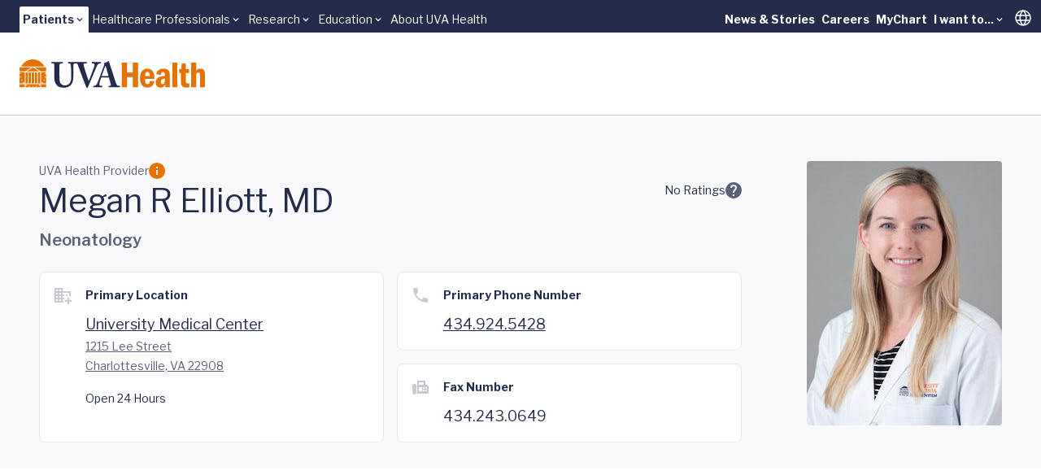

--- FILE ---
content_type: text/html
request_url: https://www.uvahealth.com/providers/Megan-Elliott-1295198232
body_size: 15544
content:
<!DOCTYPE html><html lang="en" class="scroll-smooth" data-astro-cid-sckkx6r4> <head><meta charset="UTF-8"><meta name="viewport" content="width=device-width"><link rel="icon" type="image/ico" href="/favicon.ico"><meta name="generator" content="Astro v5.14.5"><link rel="sitemap" href="/sitemap-index.xml"><title></title><!-- Google Tag Manager --><script>
      (function (w, d, s, l, i) {
        w[l] = w[l] || [];
        w[l].push({ "gtm.start": new Date().getTime(), event: "gtm.js" });
        var f = d.getElementsByTagName(s)[0],
          j = d.createElement(s),
          dl = l != "dataLayer" ? "&l=" + l : "";
        j.async = true;
        j.src = "https://www.googletagmanager.com/gtm.js?id=" + i + dl;
        f.parentNode.insertBefore(j, f);
      })(window, document, "script", "dataLayer", "GTM-MXS554D");
    </script><!-- End Google Tag Manager --><link rel="stylesheet" href="/_astro/_path_.COpthOUM.css">
<style>.skiptranslate{display:none!important}#:1container{display:none!important}html,body{margin:0;width:100%;top:0!important}
</style></head> <body min-h-screen flex="~ col" font-sans accent-orange-shade data-astro-cid-sckkx6r4> <!-- Skip Navigation Links --> <div class="sr-only focus-within:not-sr-only" data-astro-cid-sckkx6r4> <a href="#main-content" class="absolute top-4 left-4 z-50 bg-uvah-primary text-white px-4 py-2 rounded-md focus:outline-none focus:ring-2 focus:ring-orange-500" data-astro-cid-sckkx6r4>
Skip to main content
</a> </div> <!-- Google Tag Manager (noscript) --> <noscript> <iframe src="https://www.googletagmanager.com/ns.html?id=GTM-MXS554D" height="0" width="0" style="display:none;visibility:hidden" data-astro-cid-sckkx6r4></iframe> </noscript> <!-- End Google Tag Manager (noscript) -->  <!-- Begin Google Translate --> <div hidden id="google_translate_element" data-astro-cid-sckkx6r4></div> <script type="text/javascript">
      function googleTranslateElementInit() {
        new google.translate.TranslateElement(
          { pageLanguage: "en" },
          "google_translate_element",
        );
      }
    </script> <script type="text/javascript" src="//translate.google.com/translate_a/element.js?cb=googleTranslateElementInit"></script> <!-- End Google Translate --> <style>astro-island,astro-slot,astro-static-slot{display:contents}</style><script>(()=>{var e=async t=>{await(await t())()};(self.Astro||(self.Astro={})).load=e;window.dispatchEvent(new Event("astro:load"));})();</script><script>(()=>{var A=Object.defineProperty;var g=(i,o,a)=>o in i?A(i,o,{enumerable:!0,configurable:!0,writable:!0,value:a}):i[o]=a;var d=(i,o,a)=>g(i,typeof o!="symbol"?o+"":o,a);{let i={0:t=>m(t),1:t=>a(t),2:t=>new RegExp(t),3:t=>new Date(t),4:t=>new Map(a(t)),5:t=>new Set(a(t)),6:t=>BigInt(t),7:t=>new URL(t),8:t=>new Uint8Array(t),9:t=>new Uint16Array(t),10:t=>new Uint32Array(t),11:t=>1/0*t},o=t=>{let[l,e]=t;return l in i?i[l](e):void 0},a=t=>t.map(o),m=t=>typeof t!="object"||t===null?t:Object.fromEntries(Object.entries(t).map(([l,e])=>[l,o(e)]));class y extends HTMLElement{constructor(){super(...arguments);d(this,"Component");d(this,"hydrator");d(this,"hydrate",async()=>{var b;if(!this.hydrator||!this.isConnected)return;let e=(b=this.parentElement)==null?void 0:b.closest("astro-island[ssr]");if(e){e.addEventListener("astro:hydrate",this.hydrate,{once:!0});return}let c=this.querySelectorAll("astro-slot"),n={},h=this.querySelectorAll("template[data-astro-template]");for(let r of h){let s=r.closest(this.tagName);s!=null&&s.isSameNode(this)&&(n[r.getAttribute("data-astro-template")||"default"]=r.innerHTML,r.remove())}for(let r of c){let s=r.closest(this.tagName);s!=null&&s.isSameNode(this)&&(n[r.getAttribute("name")||"default"]=r.innerHTML)}let p;try{p=this.hasAttribute("props")?m(JSON.parse(this.getAttribute("props"))):{}}catch(r){let s=this.getAttribute("component-url")||"<unknown>",v=this.getAttribute("component-export");throw v&&(s+=` (export ${v})`),console.error(`[hydrate] Error parsing props for component ${s}`,this.getAttribute("props"),r),r}let u;await this.hydrator(this)(this.Component,p,n,{client:this.getAttribute("client")}),this.removeAttribute("ssr"),this.dispatchEvent(new CustomEvent("astro:hydrate"))});d(this,"unmount",()=>{this.isConnected||this.dispatchEvent(new CustomEvent("astro:unmount"))})}disconnectedCallback(){document.removeEventListener("astro:after-swap",this.unmount),document.addEventListener("astro:after-swap",this.unmount,{once:!0})}connectedCallback(){if(!this.hasAttribute("await-children")||document.readyState==="interactive"||document.readyState==="complete")this.childrenConnectedCallback();else{let e=()=>{document.removeEventListener("DOMContentLoaded",e),c.disconnect(),this.childrenConnectedCallback()},c=new MutationObserver(()=>{var n;((n=this.lastChild)==null?void 0:n.nodeType)===Node.COMMENT_NODE&&this.lastChild.nodeValue==="astro:end"&&(this.lastChild.remove(),e())});c.observe(this,{childList:!0}),document.addEventListener("DOMContentLoaded",e)}}async childrenConnectedCallback(){let e=this.getAttribute("before-hydration-url");e&&await import(e),this.start()}async start(){let e=JSON.parse(this.getAttribute("opts")),c=this.getAttribute("client");if(Astro[c]===void 0){window.addEventListener(`astro:${c}`,()=>this.start(),{once:!0});return}try{await Astro[c](async()=>{let n=this.getAttribute("renderer-url"),[h,{default:p}]=await Promise.all([import(this.getAttribute("component-url")),n?import(n):()=>()=>{}]),u=this.getAttribute("component-export")||"default";if(!u.includes("."))this.Component=h[u];else{this.Component=h;for(let f of u.split("."))this.Component=this.Component[f]}return this.hydrator=p,this.hydrate},e,this)}catch(n){console.error(`[astro-island] Error hydrating ${this.getAttribute("component-url")}`,n)}}attributeChangedCallback(){this.hydrate()}}d(y,"observedAttributes",["props"]),customElements.get("astro-island")||customElements.define("astro-island",y)}})();</script><astro-island uid="Z1frUf3" prefix="r5" component-url="/_astro/Alert.CBThvnpI.js" component-export="default" renderer-url="/_astro/client.BmFsyJjG.js" props="{&quot;data-astro-cid-sckkx6r4&quot;:[0,true]}" ssr client="load" opts="{&quot;name&quot;:&quot;AlertBanner&quot;,&quot;value&quot;:true}" await-children><div class="w-full flex flex-col"></div><!--astro:end--></astro-island> <header block class="lg:hidden"> <script>(()=>{var e=async t=>{await(await t())()};(self.Astro||(self.Astro={})).only=e;window.dispatchEvent(new Event("astro:only"));})();</script><astro-island uid="Z1fpNPX" component-url="/_astro/LevelOneMobile.irsTwazV.js" component-export="default" renderer-url="/_astro/client.BmFsyJjG.js" props="{&quot;data&quot;:[1,[[0,{&quot;label&quot;:[0,{&quot;title&quot;:[0,&quot;Patients&quot;],&quot;href&quot;:[0,&quot;main,childrens&quot;]}],&quot;dropdown&quot;:[1,[[0,{&quot;title&quot;:[0,&quot;UVA Health&quot;],&quot;href&quot;:[0,&quot;/&quot;]}],[0,{&quot;title&quot;:[0,&quot;UVA Health Children&#39;s&quot;],&quot;href&quot;:[0,&quot;https://childrens.uvahealth.com&quot;]}]]],&quot;levelTwo&quot;:[1,[[0,{&quot;label&quot;:[0,{&quot;title&quot;:[0,&quot;Find Care&quot;],&quot;href&quot;:[0,&quot;/find-care&quot;]}],&quot;_metadata&quot;:[0,{&quot;uid&quot;:[0,&quot;csc0b6269d770a8c19&quot;]}],&quot;level_3_menu_items&quot;:[1,[]]}],[0,{&quot;label&quot;:[0,{&quot;title&quot;:[0,&quot;Find a Provider&quot;],&quot;href&quot;:[0,&quot;Provider Search, Insurance Coverage, Ratings and Reviews&quot;]}],&quot;_metadata&quot;:[0,{&quot;uid&quot;:[0,&quot;csf2bce1c05851b4c8&quot;]}],&quot;level_3_menu_items&quot;:[1,[[0,{&quot;label&quot;:[0,{&quot;title&quot;:[0,&quot;Find a Doctor or Provider&quot;],&quot;href&quot;:[0,&quot;/search?tab=providers&quot;]}],&quot;_metadata&quot;:[0,{&quot;uid&quot;:[0,&quot;csf4536627e3310942&quot;]}],&quot;group_links&quot;:[1,[]]}],[0,{&quot;label&quot;:[0,{&quot;title&quot;:[0,&quot;Insurance Coverage&quot;],&quot;href&quot;:[0,&quot;/support/billing-and-insurance/insurance-plan-participation&quot;]}],&quot;_metadata&quot;:[0,{&quot;uid&quot;:[0,&quot;cs3b400496af7ec6f3&quot;]}],&quot;group_links&quot;:[1,[]]}],[0,{&quot;label&quot;:[0,{&quot;title&quot;:[0,&quot;Ratings and Reviews&quot;],&quot;href&quot;:[0,&quot;/about/patient-reviews-testimonials&quot;]}],&quot;_metadata&quot;:[0,{&quot;uid&quot;:[0,&quot;csef6644f5fbc0481a&quot;]}],&quot;group_links&quot;:[1,[]]}]]]}],[0,{&quot;label&quot;:[0,{&quot;title&quot;:[0,&quot;Find a Location&quot;],&quot;href&quot;:[0,&quot;/search?tab=locations&quot;]}],&quot;_metadata&quot;:[0,{&quot;uid&quot;:[0,&quot;cs1bff58a64a261f51&quot;]}],&quot;level_3_menu_items&quot;:[1,[]]}],[0,{&quot;label&quot;:[0,{&quot;title&quot;:[0,&quot;Patients &amp; Visitors&quot;],&quot;href&quot;:[0,&quot;/patients-and-visitors&quot;]}],&quot;_metadata&quot;:[0,{&quot;uid&quot;:[0,&quot;cs0d4c3845c2fb1a41&quot;]}],&quot;level_3_menu_items&quot;:[1,[]]}]]],&quot;isActive&quot;:[0,true],&quot;utilityLinks&quot;:[1,[[0,{&quot;label&quot;:[0,{&quot;title&quot;:[0,&quot;News &amp; Stories&quot;],&quot;href&quot;:[0,&quot;/news-and-stories&quot;]}],&quot;_metadata&quot;:[0,{&quot;uid&quot;:[0,&quot;cs4bb664d47859f7f8&quot;]}],&quot;dropdown_links&quot;:[1,[]]}],[0,{&quot;label&quot;:[0,{&quot;title&quot;:[0,&quot;Careers&quot;],&quot;href&quot;:[0,&quot;https://careers.uvahealth.org/us/en&quot;]}],&quot;dropdown_links&quot;:[1,[]],&quot;_metadata&quot;:[0,{&quot;uid&quot;:[0,&quot;cs9ebaf091a0c30868&quot;]}]}],[0,{&quot;label&quot;:[0,{&quot;title&quot;:[0,&quot;MyChart&quot;],&quot;href&quot;:[0,&quot;https://mychart.healthsystem.virginia.edu/mychart/Authentication/Login?&quot;]}],&quot;_metadata&quot;:[0,{&quot;uid&quot;:[0,&quot;cs35b9426398bfac2f&quot;]}],&quot;dropdown_links&quot;:[1,[]]}],[0,{&quot;label&quot;:[0,{&quot;title&quot;:[0,&quot;I want to...&quot;],&quot;href&quot;:[0,&quot;/&quot;]}],&quot;_metadata&quot;:[0,{&quot;uid&quot;:[0,&quot;cse840c985d1725f4d&quot;]}],&quot;dropdown_links&quot;:[1,[[0,{&quot;title&quot;:[0,&quot;Pay a Bill&quot;],&quot;href&quot;:[0,&quot;/support/billing-and-insurance&quot;]}],[0,{&quot;title&quot;:[0,&quot;Request an Appointment&quot;],&quot;href&quot;:[0,&quot;/forms/request-an-appointment&quot;]}],[0,{&quot;title&quot;:[0,&quot;Search Clinical Trials&quot;],&quot;href&quot;:[0,&quot;/clinical-trials&quot;]}],[0,{&quot;title&quot;:[0,&quot;Find a Provider&quot;],&quot;href&quot;:[0,&quot;/search?tab=providers&quot;]}],[0,{&quot;title&quot;:[0,&quot;Find a Location&quot;],&quot;href&quot;:[0,&quot;/search?tab=locations&quot;]}]]]}]]]}],[0,{&quot;label&quot;:[0,{&quot;title&quot;:[0,&quot;Healthcare Professionals&quot;],&quot;href&quot;:[0,&quot;/healthcare&quot;]}],&quot;dropdown&quot;:[1,[[0,{&quot;title&quot;:[0,&quot;Overview&quot;],&quot;href&quot;:[0,&quot;/healthcare-professionals&quot;]}],[0,{&quot;title&quot;:[0,&quot;Refer a Patient&quot;],&quot;href&quot;:[0,&quot;/support/patient-referrals&quot;]}],[0,{&quot;title&quot;:[0,&quot;UVA Health Continuing Education&quot;],&quot;href&quot;:[0,&quot;https://uva.cloud-cme.com/&quot;]}]]],&quot;levelTwo&quot;:[1,[]],&quot;isActive&quot;:[0,false],&quot;utilityLinks&quot;:[1,[]]}],[0,{&quot;label&quot;:[0,{&quot;title&quot;:[0,&quot;Research&quot;],&quot;href&quot;:[0,&quot;som&quot;]}],&quot;dropdown&quot;:[1,[[0,{&quot;title&quot;:[0,&quot;School of Medicine&quot;],&quot;href&quot;:[0,&quot;https://med.virginia.edu/research/&quot;]}],[0,{&quot;title&quot;:[0,&quot;School of Nursing&quot;],&quot;href&quot;:[0,&quot;https://nursing.virginia.edu/research/&quot;]}]]],&quot;levelTwo&quot;:[1,[]],&quot;isActive&quot;:[0,false],&quot;utilityLinks&quot;:[1,[]]}],[0,{&quot;label&quot;:[0,{&quot;title&quot;:[0,&quot;Education&quot;],&quot;href&quot;:[0,&quot;/education&quot;]}],&quot;dropdown&quot;:[1,[[0,{&quot;title&quot;:[0,&quot;School of Medicine&quot;],&quot;href&quot;:[0,&quot;https://med.virginia.edu/education/&quot;]}],[0,{&quot;title&quot;:[0,&quot;School of Nursing&quot;],&quot;href&quot;:[0,&quot;https://nursing.virginia.edu/&quot;]}],[0,{&quot;title&quot;:[0,&quot;Health Sciences Library&quot;],&quot;href&quot;:[0,&quot;https://guides.hsl.virginia.edu/home&quot;]}]]],&quot;levelTwo&quot;:[1,[]],&quot;isActive&quot;:[0,false],&quot;utilityLinks&quot;:[1,[]]}],[0,{&quot;label&quot;:[0,{&quot;title&quot;:[0,&quot;About UVA Health&quot;],&quot;href&quot;:[0,&quot;/about&quot;]}],&quot;dropdown&quot;:[1,[]],&quot;levelTwo&quot;:[1,[]],&quot;isActive&quot;:[0,false],&quot;utilityLinks&quot;:[1,[]]}]]]}" ssr client="only" opts="{&quot;name&quot;:&quot;LevelOneMobile&quot;,&quot;value&quot;:&quot;react&quot;}" await-children><template data-astro-template="gradient"><span w-full> <div w-full h="3 @tablet:4" flex> <span grow-6 class="bg-blue"></span> <span grow-3 class="bg-blue-75"></span> <span grow-1 class="bg-blue-50"></span> </div> </span></template><template data-astro-template="logo"><a href="/" class="block w-48" aria-label="Home"> <svg viewBox="0 0 226 34" fill="none" xmlns="http://www.w3.org/2000/svg"> <g clip-path="url(#clip0_963_10951)"> <path d="M25.2406 15.3474H22.4399V28.7681H25.2406V15.3474Z" class="fill-orange"></path> <path d="M10.0354 15.3474H7.32422V28.7681H10.0354V15.3474Z" class="fill-orange"></path> <path d="M13.8593 15.3474H10.9692V28.7681H13.8593V15.3474Z" class="fill-orange"></path> <path d="M17.6831 15.3474H14.793V28.7681H17.6831V15.3474Z" class="fill-orange"></path> <path d="M21.5068 15.3474H18.6167V28.7681H21.5068V15.3474Z" class="fill-orange"></path> <path d="M24.039 14.3997H8.46826L16.4579 9.44965L24.039 14.3997Z" class="fill-orange"></path> <path d="M6.67486 14.3997H0V9.39874H14.75L6.67486 14.3997Z" class="fill-orange"></path> <path d="M18.1069 9.39874H32.4719V14.3997H25.762L18.1069 9.39874Z" class="fill-orange"></path> <path d="M30.418 8.45105H2.05762C4.83492 3.40705 10.1445 0 16.2359 0C22.3272 0 27.6368 3.40705 30.4141 8.45105H30.418Z" class="fill-orange"></path> <path fill-rule="evenodd" clip-rule="evenodd" d="M2.18606 24.942L1.941 25.6939L2.57503 25.2279L3.20907 25.6939L2.9679 24.942L3.60193 24.476H2.8162L2.57503 23.7241L2.33387 24.476H1.54813L2.18606 24.942ZM0 20.6773L0.637924 21.1433L0.392868 21.8952L1.0269 21.4292L1.66094 21.8952L1.41977 21.1433L2.0538 20.6773H1.26807L1.0269 19.9254L0.785735 20.6773H0ZM6.39091 28.7681H5.53126L5.2901 28.0201L5.92413 27.554H5.1384L4.89723 26.8021L4.65606 27.554H3.87033L4.50825 28.0201L4.26709 28.7681H0V20.6773V17.7598L0.595136 17.3251L1.22917 17.7911L0.988004 17.0392L1.62204 16.5732H0.836302L0.595136 15.8213L0.486222 16.162L0.334521 16.5693H0V15.3474H6.39091V28.7681ZM5.52737 28.7681H4.27098L4.89723 28.3099L5.52348 28.7681H5.52737ZM0 17.6658V16.8865L0.186709 17.0235L0.0505671 17.4426L0 17.6658Z" class="fill-orange"></path> <path d="M6.39091 29.7158H0V33.2795H6.39091V29.7158Z" class="fill-orange"></path> <path d="M32.4758 29.7158H26.1743V33.2795H32.4758V29.7158Z" class="fill-orange"></path> <path fill-rule="evenodd" clip-rule="evenodd" d="M20.6156 32.2338L21.2535 31.7678H20.4678L20.2266 31.0159L19.9854 31.7678H19.1997L19.8337 32.2338L19.5926 32.9857L20.2266 32.5197L20.8606 32.9857L20.6156 32.2338ZM15.874 32.7312L15.695 33.2795H7.32422V29.7158H8.35501L8.17608 30.2719H7.39035L8.02827 30.7379L7.78321 31.4898L8.41725 31.0238L9.05128 31.4898L8.81011 30.7379L9.44415 30.2719H8.65841L8.47948 29.7158H24.0347L23.8558 30.2719H23.07L23.7041 30.7379L23.4629 31.4898L24.0969 31.0238L24.731 31.4898L24.4859 30.7379L25.1238 30.2719H24.3381L24.1592 29.7158H25.2366V33.2795H16.8308L16.6519 32.7312L17.2859 32.2652H16.5002L16.259 31.5133L16.0179 32.2652H15.2321L15.8701 32.7312H15.874ZM11.7897 32.2338L11.5446 32.9857L12.1787 32.5197L12.8127 32.9857L12.5715 32.2338L13.2056 31.7678H12.4198L12.1787 31.0159L11.9375 31.7678H11.1518L11.7897 32.2338ZM16.6247 33.2795H15.9051L16.2629 33.0171L16.6247 33.2795Z" class="fill-orange"></path> <path fill-rule="evenodd" clip-rule="evenodd" d="M30.3325 24.942L30.9704 24.476H30.1847L29.9435 23.7241L29.7023 24.476H28.9166L29.5506 24.942L29.3095 25.6939L29.9435 25.2279L30.5775 25.6939L30.3325 24.942ZM28.2514 28.7681L28.0103 28.0201L28.6482 27.554H27.8625L27.6213 26.8021L27.3801 27.554H26.5944L27.2284 28.0201L26.9873 28.7681L27.6213 28.3099L28.2476 28.7681H28.2514ZM32.4719 28.7681H26.1704V15.3474H32.4719V16.5693H32.1607L31.9195 15.8174L31.6783 16.5693H30.8926L31.5266 17.0353L31.2855 17.7872L31.9195 17.3212L32.4719 17.7245V20.6734H31.7328L31.4916 19.9215L31.2505 20.6734H30.4647L31.0988 21.1394L30.8576 21.8913L31.4916 21.4253L32.1257 21.8913L31.8806 21.1394L32.4719 20.7086V28.7681ZM32.4719 16.9178V17.5326L32.3124 17.0353L32.4719 16.9178Z" class="fill-orange"></path> <path d="M94.8017 7.05297C95.8947 5.15364 97.1939 4.85601 97.9057 4.85601H98.8704C99.1232 4.85601 99.166 4.72678 99.166 4.55838V3.50102C99.166 3.20339 99.1232 3.12115 98.8704 3.12115C98.4931 3.12115 97.4429 3.25039 93.5414 3.25039C90.7291 3.25039 88.7998 3.12115 88.4225 3.12115C88.2124 3.12115 88.1696 3.20731 88.1696 3.41878V4.47614C88.1696 4.73069 88.2124 4.85601 88.3797 4.85601H89.6789C90.8964 4.85601 91.3981 5.74497 91.3981 6.25016C91.3981 6.75534 91.3981 7.47591 90.978 8.57243C90.309 10.4718 89.0059 14.0198 88.2085 16.0914C87.664 17.6109 85.6063 22.8899 84.3926 25.7212H84.2254L81.0358 16.3029C80.1528 13.8514 78.5619 8.82698 78.2235 7.30752C78.099 6.71618 78.099 6.211 78.099 5.87029C78.099 5.32203 78.8964 4.85601 79.9038 4.85601H81.7087C82.0043 4.85601 82.0432 4.68761 82.0432 4.47614V3.50494C82.0432 3.25039 82.0004 3.12507 81.6231 3.12507C81.2458 3.12507 79.3593 3.2543 74.9949 3.2543C71.9259 3.2543 70.1522 3.25039 69.1097 3.24647C68.9619 3.24647 68.7557 3.24647 68.4951 3.24647C68.1956 3.24647 68.0011 3.24647 67.865 3.24647C67.0831 3.2543 66.0134 3.25822 64.7065 3.25822C61.8553 3.25822 59.9259 3.12899 59.5058 3.12899C59.253 3.12899 59.2102 3.21514 59.2102 3.42661V4.52314C59.2102 4.73461 59.253 4.85992 59.5058 4.85992H60.8478C61.5596 4.85992 62.2326 5.61966 62.3998 6.71618C62.5671 7.68738 62.9872 12.3319 62.9872 15.88V22.3847C62.9872 25.4236 62.0225 27.7498 60.346 29.2693C59.2141 30.3266 56.9464 31.1294 55.3944 31.1294C53.5078 31.1294 51.5357 30.4559 50.1509 28.7641C49.229 27.5814 48.8517 25.6821 48.809 23.7397C48.7662 22.3886 48.5989 17.0235 48.5989 14.7874V11.9991C48.5989 9.84518 48.6417 6.97465 48.6845 6.50862C48.7701 5.66274 49.4819 4.86384 50.9055 4.86384H52.3331C52.6287 4.86384 52.6676 4.77769 52.6676 4.56621V3.46969C52.6676 3.21514 52.6248 3.1329 52.2903 3.1329C51.8274 3.1329 49.8164 3.26214 46.1211 3.26214C41.7179 3.26214 39.6602 3.1329 39.2401 3.1329C38.9056 3.1329 38.8628 3.21906 38.8628 3.46969V4.48397C38.8628 4.7816 38.9056 4.86384 39.1584 4.86384H41.1305C42.0135 4.86384 42.3052 5.54133 42.3052 7.01772V16.9843C42.3052 22.5178 42.4725 25.3453 43.1882 27.1624C44.1957 29.8645 46.0394 31.85 48.0543 32.739C49.8164 33.4987 52.5004 33.7963 54.4725 33.7963C57.1992 33.7963 60.0504 32.8251 61.8981 31.1764C64.0802 29.234 65.2122 26.571 65.465 23.1092C65.5933 21.4605 65.675 14.0707 65.675 13.4794C65.675 12.888 65.675 7.0608 65.7606 6.46946C65.8462 6.04652 65.9707 4.86384 67.5655 4.86384H69.1719C70.0549 4.86384 70.5567 5.28678 70.9768 6.25799C71.4786 7.44067 73.5791 13.5655 74.7538 16.4791C75.9285 19.3928 79.7444 29.6139 81.2964 32.9505C81.5492 33.4987 81.7165 34.0078 82.261 34.0078C82.7239 34.0078 82.9301 33.7963 83.2257 33.2872C83.9375 32.0615 88.6792 20.7438 89.7294 18.4646C91.3242 14.9166 93.1252 9.93525 94.8056 7.0608" class="fill-uvah-primary"></path> <path d="M100.17 19.894C100.504 18.8366 104.114 8.87005 104.324 8.32179C104.448 7.94192 104.577 7.77353 104.826 7.77353C105.036 7.77353 105.121 8.06724 105.289 8.70166L108.435 19.894H100.17ZM122.026 31.5485H120.603C119.973 31.5485 118.883 31.0433 118.168 29.6491C117.58 28.5095 114.854 20.6537 113.889 17.3603C113.092 14.6581 109.82 5.1967 109.023 2.53764C108.894 2.07162 108.813 1.82098 108.56 1.82098C108.35 1.82098 108.225 1.98938 108.015 2.20085C107.385 2.91751 104.658 4.01794 103.316 4.31165C102.982 4.39781 102.896 4.5662 102.896 4.69152C102.896 4.85992 103.064 5.07139 103.192 5.23978C103.488 5.7058 103.278 6.25406 103.149 6.67701C102.772 7.81661 99.3723 16.8942 99.0377 17.7401C97.653 21.4566 94.6734 28.8032 94.0861 29.6922C93.2459 30.961 92.2384 31.5524 91.2348 31.5524H90.1418C89.889 31.5524 89.8462 31.6816 89.8462 31.9322V32.7351C89.8462 33.0327 89.889 33.2833 90.1418 33.2833C90.7292 33.2833 91.6511 33.158 94.7162 33.158C98.1548 33.158 99.8779 33.2833 100.423 33.2833C100.757 33.2833 100.8 33.158 100.8 32.8173V31.8892C100.8 31.7208 100.757 31.5524 100.337 31.5524H98.8705C97.6102 31.5524 97.2329 30.5381 97.2329 29.61C97.2329 28.2589 99.2906 22.4708 99.6251 21.5858H108.813C109.315 23.1052 110.952 28.5135 111.329 30.0329C111.582 31.1294 111.205 31.5524 110.069 31.5524H108.894C108.684 31.5524 108.642 31.7208 108.642 31.9322V32.7351C108.642 33.0327 108.684 33.2833 109.104 33.2833C109.945 33.2833 111.411 33.158 114.892 33.158C120.264 33.158 121.143 33.2833 121.941 33.2833C122.275 33.2833 122.318 32.9896 122.318 32.7351V31.9322C122.318 31.7208 122.275 31.5524 122.022 31.5524" class="fill-uvah-primary"></path> <path d="M144.427 3.88483V33.2794H138.036V21.249H130.984V33.2794H124.593V3.88483H130.984V15.7429H138.036V3.88483H144.427Z" class="fill-orange"></path> <path d="M164.436 23.4029H153.086C153.059 24.5934 153.086 25.6312 153.183 26.5124C153.277 27.3935 153.533 28.118 153.953 28.6858C154.373 29.2537 155.046 29.5356 155.972 29.5356C157.127 29.5356 157.898 29.1793 158.279 28.4704C158.664 27.7616 158.921 26.8687 159.049 25.7918L164.436 26.1364C164.25 26.998 164.032 27.7929 163.775 28.5253C163.518 29.2576 163.087 30.0251 162.484 30.828C161.877 31.6308 161.029 32.3122 159.94 32.8722C158.851 33.4322 157.485 33.7102 155.848 33.7102C153.767 33.7102 152.055 33.2168 150.705 32.226C149.36 31.2352 148.383 29.9155 147.776 28.2668C147.17 26.6181 146.866 24.7579 146.866 22.6941C146.866 21.5741 146.983 20.3288 147.22 18.962C147.454 17.5914 147.878 16.3421 148.492 15.2064C149.247 13.8436 150.278 12.8137 151.581 12.1166C152.884 11.4195 154.292 11.071 155.801 11.071C157.54 11.071 159.014 11.4665 160.224 12.2537C161.433 13.0447 162.313 13.9689 162.853 15.0302C163.549 16.3656 163.989 17.6462 164.168 18.872C164.347 20.0977 164.436 21.6093 164.436 23.4029ZM153.129 19.9176H158.73C158.757 19.2714 158.73 18.5978 158.656 17.8929C158.578 17.1919 158.325 16.5458 157.898 15.9544C157.47 15.367 156.816 15.0733 155.929 15.0733C154.747 15.0733 153.996 15.5432 153.673 16.4831C153.354 17.423 153.172 18.5665 153.129 19.9136V19.9176Z" class="fill-orange"></path> <path d="M172.433 18.4333L166.77 17.8537C166.957 16.7337 167.272 15.7116 167.723 14.7874C168.17 13.8632 169.053 13.0212 170.364 12.2576C171.745 11.4704 173.456 11.0749 175.495 11.0749C178.229 11.0749 180.318 11.8346 181.757 13.358C182.356 13.9611 182.737 14.7717 182.901 15.7899C183.064 16.8081 183.146 18.1435 183.146 19.7922V28.443C183.146 30.8084 183.266 32.4257 183.508 33.2834H177.949C177.805 32.7821 177.716 32.3239 177.681 31.9049C177.646 31.4898 177.626 30.8279 177.626 29.9233C177.043 31.0003 176.315 31.901 175.448 32.6255C174.577 33.3499 173.324 33.7102 171.687 33.7102C170.049 33.7102 168.769 33.2207 167.68 32.2378C166.591 31.2548 166.046 29.7667 166.046 27.7733C166.046 25.78 166.505 24.3232 167.423 23.1875C168.341 22.0558 169.594 21.2412 171.173 20.7439C172.756 20.2504 174.752 19.9293 177.159 19.7844V18.9463C177.159 17.6697 177.039 16.7063 176.798 16.0523C176.557 15.3983 175.965 15.0733 175.024 15.0733C174.083 15.0733 173.46 15.3709 173.11 15.9662C172.76 16.5614 172.535 17.3838 172.437 18.4294L172.433 18.4333ZM177.159 23.9394V22.886C175.907 23.0426 174.938 23.258 174.262 23.5322C173.585 23.8063 173.079 24.2097 172.745 24.7462C172.41 25.2827 172.243 26.0267 172.243 26.9745C172.243 28.7955 172.92 29.7079 174.273 29.7079C175.043 29.7079 175.697 29.3124 176.241 28.5252C176.611 27.9809 176.856 27.3622 176.981 26.6729C177.101 25.9837 177.163 25.0751 177.163 23.9394H177.159Z" class="fill-orange"></path> <path d="M186.273 3.88483H192.279V33.2794H186.273V3.88483Z" class="fill-orange"></path> <path d="M197.581 5.15366L202.669 4.67981V11.5448H206.644V16.3225H202.669V24.284C202.669 25.8348 202.735 26.8883 202.863 27.4483C202.992 28.0083 203.338 28.3686 203.902 28.5331C204.466 28.6975 205.485 28.7367 206.967 28.6506V33.2755C205.512 33.5614 204.267 33.7063 203.225 33.7063C200.673 33.7063 198.884 32.9622 197.861 31.4702C197.519 30.9807 197.274 30.4246 197.122 29.8019C196.974 29.1792 196.881 28.5096 196.846 27.8007C196.811 27.0919 196.791 26.1403 196.791 24.9498V16.3186H194.442V11.5409H197.114L197.585 5.14975L197.581 5.15366Z" class="fill-orange"></path> <path d="M209.266 3.88483H215.272V13.8475C215.785 13.0604 216.416 12.3985 217.162 11.8659C217.909 11.3373 219.045 11.071 220.57 11.071C222.25 11.071 223.487 11.4665 224.281 12.2536C225.07 13.0447 225.557 13.9885 225.735 15.0928C225.914 16.1972 226.004 17.6031 226.004 19.3105V33.2755H219.998V19.3105C219.998 18.0339 219.893 17.1253 219.687 16.5888C219.481 16.0523 218.913 15.7821 217.987 15.7821C216.82 15.7821 216.073 16.1071 215.754 16.7494C215.435 17.3916 215.272 18.3041 215.272 19.4828V33.2755H209.266V3.88483Z" class="fill-orange"></path> </g> <defs> <clipPath id="clip0_963_10951"> <rect width="226" height="34" fill="white"></rect> </clipPath> </defs> </svg> </a></template><!--astro:end--></astro-island> </header> <header hidden lg:flex="~ col"> <div h-10 relative bg-uvah-primary text-primary-ondark uva-p3 pl-6 pr-1> <div flex h-full justify-between items-center max-w-screen-2xl mx-auto> <astro-island uid="1ok2yV" prefix="r9" component-url="/_astro/LevelOneNavMenu.DsLKGbnm.js" component-export="default" renderer-url="/_astro/client.BmFsyJjG.js" props="{&quot;items&quot;:[1,[[0,{&quot;label&quot;:[0,{&quot;title&quot;:[0,&quot;Patients&quot;],&quot;href&quot;:[0,&quot;main,childrens&quot;]}],&quot;isActive&quot;:[0,true],&quot;menuItems&quot;:[1,[[0,{&quot;label&quot;:[0,{&quot;title&quot;:[0,&quot;UVA Health&quot;],&quot;href&quot;:[0,&quot;/&quot;]}]}],[0,{&quot;label&quot;:[0,{&quot;title&quot;:[0,&quot;UVA Health Children&#39;s&quot;],&quot;href&quot;:[0,&quot;https://childrens.uvahealth.com&quot;]}]}]]]}],[0,{&quot;label&quot;:[0,{&quot;title&quot;:[0,&quot;Healthcare Professionals&quot;],&quot;href&quot;:[0,&quot;/healthcare&quot;]}],&quot;isActive&quot;:[0,false],&quot;menuItems&quot;:[1,[[0,{&quot;label&quot;:[0,{&quot;title&quot;:[0,&quot;Overview&quot;],&quot;href&quot;:[0,&quot;/healthcare-professionals&quot;]}]}],[0,{&quot;label&quot;:[0,{&quot;title&quot;:[0,&quot;Refer a Patient&quot;],&quot;href&quot;:[0,&quot;/support/patient-referrals&quot;]}]}],[0,{&quot;label&quot;:[0,{&quot;title&quot;:[0,&quot;UVA Health Continuing Education&quot;],&quot;href&quot;:[0,&quot;https://uva.cloud-cme.com/&quot;]}]}]]]}],[0,{&quot;label&quot;:[0,{&quot;title&quot;:[0,&quot;Research&quot;],&quot;href&quot;:[0,&quot;som&quot;]}],&quot;isActive&quot;:[0,false],&quot;menuItems&quot;:[1,[[0,{&quot;label&quot;:[0,{&quot;title&quot;:[0,&quot;School of Medicine&quot;],&quot;href&quot;:[0,&quot;https://med.virginia.edu/research/&quot;]}]}],[0,{&quot;label&quot;:[0,{&quot;title&quot;:[0,&quot;School of Nursing&quot;],&quot;href&quot;:[0,&quot;https://nursing.virginia.edu/research/&quot;]}]}]]]}],[0,{&quot;label&quot;:[0,{&quot;title&quot;:[0,&quot;Education&quot;],&quot;href&quot;:[0,&quot;/education&quot;]}],&quot;isActive&quot;:[0,false],&quot;menuItems&quot;:[1,[[0,{&quot;label&quot;:[0,{&quot;title&quot;:[0,&quot;School of Medicine&quot;],&quot;href&quot;:[0,&quot;https://med.virginia.edu/education/&quot;]}]}],[0,{&quot;label&quot;:[0,{&quot;title&quot;:[0,&quot;School of Nursing&quot;],&quot;href&quot;:[0,&quot;https://nursing.virginia.edu/&quot;]}]}],[0,{&quot;label&quot;:[0,{&quot;title&quot;:[0,&quot;Health Sciences Library&quot;],&quot;href&quot;:[0,&quot;https://guides.hsl.virginia.edu/home&quot;]}]}]]]}],[0,{&quot;label&quot;:[0,{&quot;title&quot;:[0,&quot;About UVA Health&quot;],&quot;href&quot;:[0,&quot;/about&quot;]}],&quot;isActive&quot;:[0,false],&quot;menuItems&quot;:[1,[]]}]]]}" ssr client="load" opts="{&quot;name&quot;:&quot;LevelOneNavMenu&quot;,&quot;value&quot;:true}" await-children><nav aria-label="Main" data-orientation="horizontal" dir="ltr" class="h-full flex items-stretch"><div style="position:relative"><ul data-orientation="horizontal" class="h-full flex gap-1 items-end" dir="ltr"><li><button id="radix-_r9R_0_-trigger-radix-_r9R_b_" data-state="closed" aria-expanded="false" aria-controls="radix-_r9R_0_-content-radix-_r9R_b_" class="flex items-center gap-0.5 group px-1 py-1 rounded-t-sm bg-white text-primary font-bold" data-radix-collection-item=""><span class="group-data-[state=open]:underline">Patients</span><span class="i-mdi:chevron-down group-data-[state=open]:rotate-180"></span></button></li><li><button id="radix-_r9R_0_-trigger-radix-_r9R_j_" data-state="closed" aria-expanded="false" aria-controls="radix-_r9R_0_-content-radix-_r9R_j_" class="flex items-center gap-0.5 group px-1 py-1 rounded-t-sm " data-radix-collection-item=""><span class="group-data-[state=open]:underline">Healthcare Professionals</span><span class="i-mdi:chevron-down group-data-[state=open]:rotate-180"></span></button></li><li><button id="radix-_r9R_0_-trigger-radix-_r9R_r_" data-state="closed" aria-expanded="false" aria-controls="radix-_r9R_0_-content-radix-_r9R_r_" class="flex items-center gap-0.5 group px-1 py-1 rounded-t-sm " data-radix-collection-item=""><span class="group-data-[state=open]:underline">Research</span><span class="i-mdi:chevron-down group-data-[state=open]:rotate-180"></span></button></li><li><button id="radix-_r9R_0_-trigger-radix-_r9R_13_" data-state="closed" aria-expanded="false" aria-controls="radix-_r9R_0_-content-radix-_r9R_13_" class="flex items-center gap-0.5 group px-1 py-1 rounded-t-sm " data-radix-collection-item=""><span class="group-data-[state=open]:underline">Education</span><span class="i-mdi:chevron-down group-data-[state=open]:rotate-180"></span></button></li><li class=""><a href="/about" class="block px-1 py-1 rounded-t-sm hover:underline " data-radix-collection-item="">About UVA Health</a></li></ul></div></nav><!--astro:end--></astro-island> <astro-island uid="Z2vnRzc" prefix="r10" component-url="/_astro/UtilityMenu.CYaD5tUw.js" component-export="default" renderer-url="/_astro/client.BmFsyJjG.js" props="{&quot;items&quot;:[1,[[0,{&quot;label&quot;:[0,{&quot;title&quot;:[0,&quot;News &amp; Stories&quot;],&quot;href&quot;:[0,&quot;/news-and-stories&quot;]}],&quot;_metadata&quot;:[0,{&quot;uid&quot;:[0,&quot;cs4bb664d47859f7f8&quot;]}],&quot;dropdown_links&quot;:[1,[]]}],[0,{&quot;label&quot;:[0,{&quot;title&quot;:[0,&quot;Careers&quot;],&quot;href&quot;:[0,&quot;https://careers.uvahealth.org/us/en&quot;]}],&quot;dropdown_links&quot;:[1,[]],&quot;_metadata&quot;:[0,{&quot;uid&quot;:[0,&quot;cs9ebaf091a0c30868&quot;]}]}],[0,{&quot;label&quot;:[0,{&quot;title&quot;:[0,&quot;MyChart&quot;],&quot;href&quot;:[0,&quot;https://mychart.healthsystem.virginia.edu/mychart/Authentication/Login?&quot;]}],&quot;_metadata&quot;:[0,{&quot;uid&quot;:[0,&quot;cs35b9426398bfac2f&quot;]}],&quot;dropdown_links&quot;:[1,[]]}],[0,{&quot;label&quot;:[0,{&quot;title&quot;:[0,&quot;I want to...&quot;],&quot;href&quot;:[0,&quot;/&quot;]}],&quot;_metadata&quot;:[0,{&quot;uid&quot;:[0,&quot;cse840c985d1725f4d&quot;]}],&quot;dropdown_links&quot;:[1,[[0,{&quot;title&quot;:[0,&quot;Pay a Bill&quot;],&quot;href&quot;:[0,&quot;/support/billing-and-insurance&quot;]}],[0,{&quot;title&quot;:[0,&quot;Request an Appointment&quot;],&quot;href&quot;:[0,&quot;/forms/request-an-appointment&quot;]}],[0,{&quot;title&quot;:[0,&quot;Search Clinical Trials&quot;],&quot;href&quot;:[0,&quot;/clinical-trials&quot;]}],[0,{&quot;title&quot;:[0,&quot;Find a Provider&quot;],&quot;href&quot;:[0,&quot;/search?tab=providers&quot;]}],[0,{&quot;title&quot;:[0,&quot;Find a Location&quot;],&quot;href&quot;:[0,&quot;/search?tab=locations&quot;]}]]]}],[0,{&quot;label&quot;:[0,{&quot;title&quot;:[0,&quot;translate&quot;]}],&quot;translation_data&quot;:[1,[[0,{&quot;title&quot;:[0,&quot;English&quot;],&quot;langCode&quot;:[0,&quot;en&quot;]}],[0,{&quot;title&quot;:[0,&quot;Español&quot;],&quot;langCode&quot;:[0,&quot;es&quot;]}],[0,{&quot;title&quot;:[0,&quot;한국어&quot;],&quot;langCode&quot;:[0,&quot;ko&quot;]}],[0,{&quot;title&quot;:[0,&quot;عربي&quot;],&quot;langCode&quot;:[0,&quot;ar&quot;]}],[0,{&quot;title&quot;:[0,&quot;دری&quot;],&quot;langCode&quot;:[0,&quot;fa-AF&quot;]}]]]}]]]}" ssr client="load" opts="{&quot;name&quot;:&quot;UtilityMenu&quot;,&quot;value&quot;:true}" await-children><nav aria-label="Main" data-orientation="horizontal" dir="ltr" class="h-full flex items-stretch"><div style="position:relative"><ul data-orientation="horizontal" class="h-full flex gap-1 items-end" dir="ltr"><li class="uva-p3 font-bold"><a href="/news-and-stories" class="block px-1 py-1 rounded-t-sm hover:underline" data-radix-collection-item="">News &amp; Stories</a></li><li class="uva-p3 font-bold"><a href="https://careers.uvahealth.org/us/en" class="block px-1 py-1 rounded-t-sm hover:underline" data-radix-collection-item="">Careers</a></li><li class="uva-p3 font-bold"><a href="https://mychart.healthsystem.virginia.edu/mychart/Authentication/Login?" class="block px-1 py-1 rounded-t-sm hover:underline" data-radix-collection-item="">MyChart</a></li><li class="uva-p3 font-bold"><button id="radix-_r10R_0_-trigger-radix-_r10R_13_" data-state="closed" aria-expanded="false" aria-controls="radix-_r10R_0_-content-radix-_r10R_13_" class="flex items-center group rounded-t-sm" data-radix-collection-item=""><div class="flex items-center gap-1 px-1 py-1"><span class="group-data-[state=open]:underline">I want to...</span><div class="i-mdi:chevron-down transition-transform duration-300 ease-[cubic-bezier(0.7,_0,_0.13,_1)] group-data-[state=open]:rotate-180"></div></div></button></li><li class="uva-p3 font-bold"><button id="radix-_r10R_0_-trigger-radix-_r10R_1b_" data-state="closed" aria-expanded="false" aria-controls="radix-_r10R_0_-content-radix-_r10R_1b_" class="flex items-center group rounded-t-sm" data-radix-collection-item=""><div class="i-uva:globe size-9 hover:bg-orange"></div><span style="position:absolute;border:0;width:1px;height:1px;padding:0;margin:-1px;overflow:hidden;clip:rect(0, 0, 0, 0);white-space:nowrap;word-wrap:normal">Translate</span></button></li></ul></div></nav><!--astro:end--></astro-island> </div> </div> <div bg-white text-primary h-25.5 relative px-6 b-b-1 b-b-uvah-primary-25 class="shadow-xs"> <div h-full flex justify-between items-center max-w-screen-2xl mx-auto> <div w="57"> <a href="/" class="block" aria-label="Home"> <svg viewBox="0 0 226 34" fill="none" xmlns="http://www.w3.org/2000/svg"> <g clip-path="url(#clip0_963_10951)"> <path d="M25.2406 15.3474H22.4399V28.7681H25.2406V15.3474Z" class="fill-orange"></path> <path d="M10.0354 15.3474H7.32422V28.7681H10.0354V15.3474Z" class="fill-orange"></path> <path d="M13.8593 15.3474H10.9692V28.7681H13.8593V15.3474Z" class="fill-orange"></path> <path d="M17.6831 15.3474H14.793V28.7681H17.6831V15.3474Z" class="fill-orange"></path> <path d="M21.5068 15.3474H18.6167V28.7681H21.5068V15.3474Z" class="fill-orange"></path> <path d="M24.039 14.3997H8.46826L16.4579 9.44965L24.039 14.3997Z" class="fill-orange"></path> <path d="M6.67486 14.3997H0V9.39874H14.75L6.67486 14.3997Z" class="fill-orange"></path> <path d="M18.1069 9.39874H32.4719V14.3997H25.762L18.1069 9.39874Z" class="fill-orange"></path> <path d="M30.418 8.45105H2.05762C4.83492 3.40705 10.1445 0 16.2359 0C22.3272 0 27.6368 3.40705 30.4141 8.45105H30.418Z" class="fill-orange"></path> <path fill-rule="evenodd" clip-rule="evenodd" d="M2.18606 24.942L1.941 25.6939L2.57503 25.2279L3.20907 25.6939L2.9679 24.942L3.60193 24.476H2.8162L2.57503 23.7241L2.33387 24.476H1.54813L2.18606 24.942ZM0 20.6773L0.637924 21.1433L0.392868 21.8952L1.0269 21.4292L1.66094 21.8952L1.41977 21.1433L2.0538 20.6773H1.26807L1.0269 19.9254L0.785735 20.6773H0ZM6.39091 28.7681H5.53126L5.2901 28.0201L5.92413 27.554H5.1384L4.89723 26.8021L4.65606 27.554H3.87033L4.50825 28.0201L4.26709 28.7681H0V20.6773V17.7598L0.595136 17.3251L1.22917 17.7911L0.988004 17.0392L1.62204 16.5732H0.836302L0.595136 15.8213L0.486222 16.162L0.334521 16.5693H0V15.3474H6.39091V28.7681ZM5.52737 28.7681H4.27098L4.89723 28.3099L5.52348 28.7681H5.52737ZM0 17.6658V16.8865L0.186709 17.0235L0.0505671 17.4426L0 17.6658Z" class="fill-orange"></path> <path d="M6.39091 29.7158H0V33.2795H6.39091V29.7158Z" class="fill-orange"></path> <path d="M32.4758 29.7158H26.1743V33.2795H32.4758V29.7158Z" class="fill-orange"></path> <path fill-rule="evenodd" clip-rule="evenodd" d="M20.6156 32.2338L21.2535 31.7678H20.4678L20.2266 31.0159L19.9854 31.7678H19.1997L19.8337 32.2338L19.5926 32.9857L20.2266 32.5197L20.8606 32.9857L20.6156 32.2338ZM15.874 32.7312L15.695 33.2795H7.32422V29.7158H8.35501L8.17608 30.2719H7.39035L8.02827 30.7379L7.78321 31.4898L8.41725 31.0238L9.05128 31.4898L8.81011 30.7379L9.44415 30.2719H8.65841L8.47948 29.7158H24.0347L23.8558 30.2719H23.07L23.7041 30.7379L23.4629 31.4898L24.0969 31.0238L24.731 31.4898L24.4859 30.7379L25.1238 30.2719H24.3381L24.1592 29.7158H25.2366V33.2795H16.8308L16.6519 32.7312L17.2859 32.2652H16.5002L16.259 31.5133L16.0179 32.2652H15.2321L15.8701 32.7312H15.874ZM11.7897 32.2338L11.5446 32.9857L12.1787 32.5197L12.8127 32.9857L12.5715 32.2338L13.2056 31.7678H12.4198L12.1787 31.0159L11.9375 31.7678H11.1518L11.7897 32.2338ZM16.6247 33.2795H15.9051L16.2629 33.0171L16.6247 33.2795Z" class="fill-orange"></path> <path fill-rule="evenodd" clip-rule="evenodd" d="M30.3325 24.942L30.9704 24.476H30.1847L29.9435 23.7241L29.7023 24.476H28.9166L29.5506 24.942L29.3095 25.6939L29.9435 25.2279L30.5775 25.6939L30.3325 24.942ZM28.2514 28.7681L28.0103 28.0201L28.6482 27.554H27.8625L27.6213 26.8021L27.3801 27.554H26.5944L27.2284 28.0201L26.9873 28.7681L27.6213 28.3099L28.2476 28.7681H28.2514ZM32.4719 28.7681H26.1704V15.3474H32.4719V16.5693H32.1607L31.9195 15.8174L31.6783 16.5693H30.8926L31.5266 17.0353L31.2855 17.7872L31.9195 17.3212L32.4719 17.7245V20.6734H31.7328L31.4916 19.9215L31.2505 20.6734H30.4647L31.0988 21.1394L30.8576 21.8913L31.4916 21.4253L32.1257 21.8913L31.8806 21.1394L32.4719 20.7086V28.7681ZM32.4719 16.9178V17.5326L32.3124 17.0353L32.4719 16.9178Z" class="fill-orange"></path> <path d="M94.8017 7.05297C95.8947 5.15364 97.1939 4.85601 97.9057 4.85601H98.8704C99.1232 4.85601 99.166 4.72678 99.166 4.55838V3.50102C99.166 3.20339 99.1232 3.12115 98.8704 3.12115C98.4931 3.12115 97.4429 3.25039 93.5414 3.25039C90.7291 3.25039 88.7998 3.12115 88.4225 3.12115C88.2124 3.12115 88.1696 3.20731 88.1696 3.41878V4.47614C88.1696 4.73069 88.2124 4.85601 88.3797 4.85601H89.6789C90.8964 4.85601 91.3981 5.74497 91.3981 6.25016C91.3981 6.75534 91.3981 7.47591 90.978 8.57243C90.309 10.4718 89.0059 14.0198 88.2085 16.0914C87.664 17.6109 85.6063 22.8899 84.3926 25.7212H84.2254L81.0358 16.3029C80.1528 13.8514 78.5619 8.82698 78.2235 7.30752C78.099 6.71618 78.099 6.211 78.099 5.87029C78.099 5.32203 78.8964 4.85601 79.9038 4.85601H81.7087C82.0043 4.85601 82.0432 4.68761 82.0432 4.47614V3.50494C82.0432 3.25039 82.0004 3.12507 81.6231 3.12507C81.2458 3.12507 79.3593 3.2543 74.9949 3.2543C71.9259 3.2543 70.1522 3.25039 69.1097 3.24647C68.9619 3.24647 68.7557 3.24647 68.4951 3.24647C68.1956 3.24647 68.0011 3.24647 67.865 3.24647C67.0831 3.2543 66.0134 3.25822 64.7065 3.25822C61.8553 3.25822 59.9259 3.12899 59.5058 3.12899C59.253 3.12899 59.2102 3.21514 59.2102 3.42661V4.52314C59.2102 4.73461 59.253 4.85992 59.5058 4.85992H60.8478C61.5596 4.85992 62.2326 5.61966 62.3998 6.71618C62.5671 7.68738 62.9872 12.3319 62.9872 15.88V22.3847C62.9872 25.4236 62.0225 27.7498 60.346 29.2693C59.2141 30.3266 56.9464 31.1294 55.3944 31.1294C53.5078 31.1294 51.5357 30.4559 50.1509 28.7641C49.229 27.5814 48.8517 25.6821 48.809 23.7397C48.7662 22.3886 48.5989 17.0235 48.5989 14.7874V11.9991C48.5989 9.84518 48.6417 6.97465 48.6845 6.50862C48.7701 5.66274 49.4819 4.86384 50.9055 4.86384H52.3331C52.6287 4.86384 52.6676 4.77769 52.6676 4.56621V3.46969C52.6676 3.21514 52.6248 3.1329 52.2903 3.1329C51.8274 3.1329 49.8164 3.26214 46.1211 3.26214C41.7179 3.26214 39.6602 3.1329 39.2401 3.1329C38.9056 3.1329 38.8628 3.21906 38.8628 3.46969V4.48397C38.8628 4.7816 38.9056 4.86384 39.1584 4.86384H41.1305C42.0135 4.86384 42.3052 5.54133 42.3052 7.01772V16.9843C42.3052 22.5178 42.4725 25.3453 43.1882 27.1624C44.1957 29.8645 46.0394 31.85 48.0543 32.739C49.8164 33.4987 52.5004 33.7963 54.4725 33.7963C57.1992 33.7963 60.0504 32.8251 61.8981 31.1764C64.0802 29.234 65.2122 26.571 65.465 23.1092C65.5933 21.4605 65.675 14.0707 65.675 13.4794C65.675 12.888 65.675 7.0608 65.7606 6.46946C65.8462 6.04652 65.9707 4.86384 67.5655 4.86384H69.1719C70.0549 4.86384 70.5567 5.28678 70.9768 6.25799C71.4786 7.44067 73.5791 13.5655 74.7538 16.4791C75.9285 19.3928 79.7444 29.6139 81.2964 32.9505C81.5492 33.4987 81.7165 34.0078 82.261 34.0078C82.7239 34.0078 82.9301 33.7963 83.2257 33.2872C83.9375 32.0615 88.6792 20.7438 89.7294 18.4646C91.3242 14.9166 93.1252 9.93525 94.8056 7.0608" class="fill-uvah-primary"></path> <path d="M100.17 19.894C100.504 18.8366 104.114 8.87005 104.324 8.32179C104.448 7.94192 104.577 7.77353 104.826 7.77353C105.036 7.77353 105.121 8.06724 105.289 8.70166L108.435 19.894H100.17ZM122.026 31.5485H120.603C119.973 31.5485 118.883 31.0433 118.168 29.6491C117.58 28.5095 114.854 20.6537 113.889 17.3603C113.092 14.6581 109.82 5.1967 109.023 2.53764C108.894 2.07162 108.813 1.82098 108.56 1.82098C108.35 1.82098 108.225 1.98938 108.015 2.20085C107.385 2.91751 104.658 4.01794 103.316 4.31165C102.982 4.39781 102.896 4.5662 102.896 4.69152C102.896 4.85992 103.064 5.07139 103.192 5.23978C103.488 5.7058 103.278 6.25406 103.149 6.67701C102.772 7.81661 99.3723 16.8942 99.0377 17.7401C97.653 21.4566 94.6734 28.8032 94.0861 29.6922C93.2459 30.961 92.2384 31.5524 91.2348 31.5524H90.1418C89.889 31.5524 89.8462 31.6816 89.8462 31.9322V32.7351C89.8462 33.0327 89.889 33.2833 90.1418 33.2833C90.7292 33.2833 91.6511 33.158 94.7162 33.158C98.1548 33.158 99.8779 33.2833 100.423 33.2833C100.757 33.2833 100.8 33.158 100.8 32.8173V31.8892C100.8 31.7208 100.757 31.5524 100.337 31.5524H98.8705C97.6102 31.5524 97.2329 30.5381 97.2329 29.61C97.2329 28.2589 99.2906 22.4708 99.6251 21.5858H108.813C109.315 23.1052 110.952 28.5135 111.329 30.0329C111.582 31.1294 111.205 31.5524 110.069 31.5524H108.894C108.684 31.5524 108.642 31.7208 108.642 31.9322V32.7351C108.642 33.0327 108.684 33.2833 109.104 33.2833C109.945 33.2833 111.411 33.158 114.892 33.158C120.264 33.158 121.143 33.2833 121.941 33.2833C122.275 33.2833 122.318 32.9896 122.318 32.7351V31.9322C122.318 31.7208 122.275 31.5524 122.022 31.5524" class="fill-uvah-primary"></path> <path d="M144.427 3.88483V33.2794H138.036V21.249H130.984V33.2794H124.593V3.88483H130.984V15.7429H138.036V3.88483H144.427Z" class="fill-orange"></path> <path d="M164.436 23.4029H153.086C153.059 24.5934 153.086 25.6312 153.183 26.5124C153.277 27.3935 153.533 28.118 153.953 28.6858C154.373 29.2537 155.046 29.5356 155.972 29.5356C157.127 29.5356 157.898 29.1793 158.279 28.4704C158.664 27.7616 158.921 26.8687 159.049 25.7918L164.436 26.1364C164.25 26.998 164.032 27.7929 163.775 28.5253C163.518 29.2576 163.087 30.0251 162.484 30.828C161.877 31.6308 161.029 32.3122 159.94 32.8722C158.851 33.4322 157.485 33.7102 155.848 33.7102C153.767 33.7102 152.055 33.2168 150.705 32.226C149.36 31.2352 148.383 29.9155 147.776 28.2668C147.17 26.6181 146.866 24.7579 146.866 22.6941C146.866 21.5741 146.983 20.3288 147.22 18.962C147.454 17.5914 147.878 16.3421 148.492 15.2064C149.247 13.8436 150.278 12.8137 151.581 12.1166C152.884 11.4195 154.292 11.071 155.801 11.071C157.54 11.071 159.014 11.4665 160.224 12.2537C161.433 13.0447 162.313 13.9689 162.853 15.0302C163.549 16.3656 163.989 17.6462 164.168 18.872C164.347 20.0977 164.436 21.6093 164.436 23.4029ZM153.129 19.9176H158.73C158.757 19.2714 158.73 18.5978 158.656 17.8929C158.578 17.1919 158.325 16.5458 157.898 15.9544C157.47 15.367 156.816 15.0733 155.929 15.0733C154.747 15.0733 153.996 15.5432 153.673 16.4831C153.354 17.423 153.172 18.5665 153.129 19.9136V19.9176Z" class="fill-orange"></path> <path d="M172.433 18.4333L166.77 17.8537C166.957 16.7337 167.272 15.7116 167.723 14.7874C168.17 13.8632 169.053 13.0212 170.364 12.2576C171.745 11.4704 173.456 11.0749 175.495 11.0749C178.229 11.0749 180.318 11.8346 181.757 13.358C182.356 13.9611 182.737 14.7717 182.901 15.7899C183.064 16.8081 183.146 18.1435 183.146 19.7922V28.443C183.146 30.8084 183.266 32.4257 183.508 33.2834H177.949C177.805 32.7821 177.716 32.3239 177.681 31.9049C177.646 31.4898 177.626 30.8279 177.626 29.9233C177.043 31.0003 176.315 31.901 175.448 32.6255C174.577 33.3499 173.324 33.7102 171.687 33.7102C170.049 33.7102 168.769 33.2207 167.68 32.2378C166.591 31.2548 166.046 29.7667 166.046 27.7733C166.046 25.78 166.505 24.3232 167.423 23.1875C168.341 22.0558 169.594 21.2412 171.173 20.7439C172.756 20.2504 174.752 19.9293 177.159 19.7844V18.9463C177.159 17.6697 177.039 16.7063 176.798 16.0523C176.557 15.3983 175.965 15.0733 175.024 15.0733C174.083 15.0733 173.46 15.3709 173.11 15.9662C172.76 16.5614 172.535 17.3838 172.437 18.4294L172.433 18.4333ZM177.159 23.9394V22.886C175.907 23.0426 174.938 23.258 174.262 23.5322C173.585 23.8063 173.079 24.2097 172.745 24.7462C172.41 25.2827 172.243 26.0267 172.243 26.9745C172.243 28.7955 172.92 29.7079 174.273 29.7079C175.043 29.7079 175.697 29.3124 176.241 28.5252C176.611 27.9809 176.856 27.3622 176.981 26.6729C177.101 25.9837 177.163 25.0751 177.163 23.9394H177.159Z" class="fill-orange"></path> <path d="M186.273 3.88483H192.279V33.2794H186.273V3.88483Z" class="fill-orange"></path> <path d="M197.581 5.15366L202.669 4.67981V11.5448H206.644V16.3225H202.669V24.284C202.669 25.8348 202.735 26.8883 202.863 27.4483C202.992 28.0083 203.338 28.3686 203.902 28.5331C204.466 28.6975 205.485 28.7367 206.967 28.6506V33.2755C205.512 33.5614 204.267 33.7063 203.225 33.7063C200.673 33.7063 198.884 32.9622 197.861 31.4702C197.519 30.9807 197.274 30.4246 197.122 29.8019C196.974 29.1792 196.881 28.5096 196.846 27.8007C196.811 27.0919 196.791 26.1403 196.791 24.9498V16.3186H194.442V11.5409H197.114L197.585 5.14975L197.581 5.15366Z" class="fill-orange"></path> <path d="M209.266 3.88483H215.272V13.8475C215.785 13.0604 216.416 12.3985 217.162 11.8659C217.909 11.3373 219.045 11.071 220.57 11.071C222.25 11.071 223.487 11.4665 224.281 12.2536C225.07 13.0447 225.557 13.9885 225.735 15.0928C225.914 16.1972 226.004 17.6031 226.004 19.3105V33.2755H219.998V19.3105C219.998 18.0339 219.893 17.1253 219.687 16.5888C219.481 16.0523 218.913 15.7821 217.987 15.7821C216.82 15.7821 216.073 16.1071 215.754 16.7494C215.435 17.3916 215.272 18.3041 215.272 19.4828V33.2755H209.266V3.88483Z" class="fill-orange"></path> </g> <defs> <clipPath id="clip0_963_10951"> <rect width="226" height="34" fill="white"></rect> </clipPath> </defs> </svg> </a> </div> <div flex items-stretch> <astro-island uid="Z18NsWJ" component-url="/_astro/LevelTwoNavMenu.IrW8dL3J.js" component-export="default" renderer-url="/_astro/client.BmFsyJjG.js" props="{&quot;items&quot;:[1,[[0,{&quot;label&quot;:[0,{&quot;title&quot;:[0,&quot;Find Care&quot;],&quot;href&quot;:[0,&quot;/find-care&quot;]}],&quot;menuItems&quot;:[1,[]]}],[0,{&quot;label&quot;:[0,{&quot;title&quot;:[0,&quot;Find a Provider&quot;],&quot;href&quot;:[0,&quot;Provider Search, Insurance Coverage, Ratings and Reviews&quot;]}],&quot;menuItems&quot;:[1,[[0,{&quot;label&quot;:[0,{&quot;title&quot;:[0,&quot;Find a Doctor or Provider&quot;],&quot;href&quot;:[0,&quot;/search?tab=providers&quot;]}],&quot;items&quot;:[1,[]]}],[0,{&quot;label&quot;:[0,{&quot;title&quot;:[0,&quot;Insurance Coverage&quot;],&quot;href&quot;:[0,&quot;/support/billing-and-insurance/insurance-plan-participation&quot;]}],&quot;items&quot;:[1,[]]}],[0,{&quot;label&quot;:[0,{&quot;title&quot;:[0,&quot;Ratings and Reviews&quot;],&quot;href&quot;:[0,&quot;/about/patient-reviews-testimonials&quot;]}],&quot;items&quot;:[1,[]]}]]]}],[0,{&quot;label&quot;:[0,{&quot;title&quot;:[0,&quot;Find a Location&quot;],&quot;href&quot;:[0,&quot;/search?tab=locations&quot;]}],&quot;menuItems&quot;:[1,[]]}],[0,{&quot;label&quot;:[0,{&quot;title&quot;:[0,&quot;Patients &amp; Visitors&quot;],&quot;href&quot;:[0,&quot;/patients-and-visitors&quot;]}],&quot;menuItems&quot;:[1,[]]}],[0,{&quot;label&quot;:[0,{&quot;title&quot;:[0,&quot;Search&quot;],&quot;href&quot;:[0,&quot;/search&quot;]}],&quot;menuItems&quot;:[1,[]]}]]]}" ssr client="only" opts="{&quot;name&quot;:&quot;LevelTwoNavMenu&quot;,&quot;value&quot;:&quot;react&quot;}"></astro-island> </div> </div> </div> </header> <main id="main-content" w-full grow flex="~ col" items-center my="3 lg:5" gap="3 lg:5" data-astro-cid-sckkx6r4>    <div itemscope itemtype="https://schema.org/Physician" my="-3 lg:-5" w-full> <div bg-uvah-neutral-10 min-h="tablet:68 lg:100 desktop:104"> <div max-w-screen-2xl mx-auto pt="6 tablet:8 desktop:14" pb="4 md:8" px="4 tablet:6 desktop:12 2xl:0"> <img src="https://cdn-assets-us.frontify.com/s3/frontify-enterprise-files-us/eyJwYXRoIjoidXZhLWhlYWx0aFwvZmlsZVwvc3dDNXhybjNiUVRhQlY1d1B0YlguanBnIn0:uva-health:ukL3JPLiJSskeg1SaMtgcVSU_-vYusB6Nhavgu8-Ndk?width=480" alt="Megan R Elliott, MD" width="240" height="325" float-right rounded ml="3 tablet:6 lg:20" w="20 tablet:40 lg:60"> <div text-secondary uva-p3> <div flex flex-wrap items-center gap-2>  <div flex items-center gap-2 class="notranslate"> <div>UVA Health Provider</div> <astro-island uid="ryhww" prefix="r3" component-url="/_astro/Popover.IK51ni8N.js" component-export="default" renderer-url="/_astro/client.BmFsyJjG.js" props="{&quot;title&quot;:[0,&quot;Employment Category&quot;],&quot;text&quot;:[0,&quot;UVA Health Providers are employed by UVA Health and provide medical care to our patients.&quot;],&quot;iconColor&quot;:[0,&quot;orange&quot;],&quot;icon&quot;:[0,&quot;i-mdi:information&quot;]}" ssr client="load" opts="{&quot;name&quot;:&quot;Popover&quot;,&quot;value&quot;:true}" await-children><button aria-label="Employment Category" type="button" aria-haspopup="dialog" aria-expanded="false" aria-controls="radix-_r3R_0_" data-state="closed" class="tooltip-trigger"><div class="bg-orange i-mdi:information w-6 h-6 m--2px hover:bg-uvah-primary"></div></button><!--astro:end--></astro-island> </div> </div> </div> <div flex justify-between flex-wrap> <h1 itemprop="name" text-primary text="6 tablet:8 md:10" lh-tight basis-full md:basis-auto mt="2 lg:0" class="notranslate"> Megan R Elliott, MD </h1> <div mt="2 lg:0"> <div flex items-center gap-2> <div uva-p3 text-primary>
No Ratings
</div> <astro-island uid="ZYl7pv" prefix="r4" component-url="/_astro/Popover.IK51ni8N.js" component-export="default" renderer-url="/_astro/client.BmFsyJjG.js" props="{&quot;title&quot;:[0,&quot;Ratings and Comments&quot;],&quot;text&quot;:[0,&quot;Not every provider receives a star rating. Star ratings are based on the number of patients seen, where they&#39;re seen, and the number of survey responses the provider receives.&quot;],&quot;linkHref&quot;:[0,&quot;https://www.uvahealth.com/about/patient-reviews-testimonials&quot;],&quot;linkText&quot;:[0,&quot;Learn More About Ratings&quot;]}" ssr client="load" opts="{&quot;name&quot;:&quot;Popover&quot;,&quot;value&quot;:true}" await-children><button aria-label="Ratings and Comments" type="button" aria-haspopup="dialog" aria-expanded="false" aria-controls="radix-_r4R_0_" data-state="closed" class="tooltip-trigger"><div class="bg-uvah-primary-75 i-mdi:help-circle w-6 h-6 m--2px hover:bg-uvah-primary"></div></button><!--astro:end--></astro-island> </div> </div> </div> <p text-secondary uva-h5 mt-2> Neonatology </p> <div grid grid-cols="1 tablet:2" gap="2 md:4" mt-6> <div bg-uvah-neutral-0 border-1 border-neutral-25 rounded-lg p="3 md:4" text-primary flex class="row-span-2"> <div class="i-mdi:domain-plus" text-uvah-primary-25 text-2xl mr="2 lg:4"></div> <div grow> <div uva-p3 font-bold pb-2>Primary Location</div>  <div uva-p2> <a href="/locations/University-Medical-Center-LOC0000234462" uva-a2 class="notranslate"> University Medical Center </a> </div> <div uva-p3 text-secondary class="notranslate"> <a target="_blank" href="https://www.google.com/maps/search/?api=1&query=University%20Medical%20Center+1215%20Lee%20Street+Charlottesville+VA+22908" uva-a2> 1215 Lee Street<br>    Charlottesville, VA 22908 </a> </div> <div uva-p3 pt-4>  Open 24 Hours </div> </div> </div> <div bg-uvah-neutral-0 border-1 border-neutral-25 rounded-lg p="3 md:4" text-primary flex> <div class="i-mdi:phone" text-uvah-primary-25 text-2xl mr="2 lg:4"></div> <div grow> <div uva-p3 font-bold pb-2>Primary Phone Number</div>  <div uva-p2> <a href="tel: 434.924.5428" aria-label="Call 434.924.5428" uva-a2> 434.924.5428 </a> </div>  </div> </div> <div bg-uvah-neutral-0 border-1 border-neutral-25 rounded-lg p="3 md:4" text-primary flex> <div class="i-mdi:fax" text-uvah-primary-25 text-2xl mr="2 lg:4"></div> <div grow> <div uva-p3 font-bold pb-2>Fax Number</div>  <div uva-p2>434.243.0649</div>  </div> </div> </div> </div> </div>  <nav sticky top--1px z-1 bg-white pt-5 pb-4 border-b-1 border-uvah-neutral-25 my-6 overflow-x-auto> <ul max-w-screen-2xl mx-auto flex justify-start flex-nowrap uva-p2 font-500 text-primary text-nowrap text-center class="[&_a:hover]:underline [&_a]:px-4">  </ul> </nav>    <section id="biography" aria-label="Bio and Overview" tabindex="-1" max-w-screen-2xl mx-auto scroll-mt="16 desktop:20" my-16 px="4 tablet:6 desktop:12 2xl:0" text-primary>  <div flex gap="6 lg:22" items-start flex-wrap md:flex-nowrap>   <div bg-uvah-neutral-10 px="4 lg:8" py="6 lg:8" rounded-xl grow class="min-w-1/3"> <h4 uva-h4>Academic Information</h4> <div uva-p2> <dl py-4> <dt font-700>Department</dt> <dd>Pediatrics</dd> </dl> <dl py-4> <dt font-700>Academic Role</dt> <dd>Assistant Professor</dd> </dl> <dl py-4> <dt font-700>Division</dt> <dd>Neonatal/Perinatal</dd> </dl>  <a href="https://pubmed.ncbi.nlm.nih.gov/?term=megan+elliott+%5Bau%5D+and+university+of+virginia" uva-a flex items-center>
View Publications  <div i-mdi:open-in-new size="4 lg:6" text-uvah-primary-75 ml="2 lg:3"></div> </a> </div> </div> </div>    <div bg-uvah-neutral-10 px="4 lg:14" py="6 lg:14" mt="6 lg:14" rounded-xl text-primary grid grid-cols="1 lg:5" gap-6 uva-p2> <div flex flex-col gap-6> <dl> <dt font-700>Gender</dt> <dd>Female</dd> </dl> <dl> <dt font-700>Languages</dt> <dd>English</dd> </dl> <dl> <dt font-700>Age Groups Seen</dt> <dd> Infants (0-2)<br>  </dd> </dl> </div> <div flex flex-col gap-6 col-span-2> <dl> <dt font-700>Primary Education</dt> <dd>Pennsylvania State University College of Medicine</dd> </dl> <dl> <dt font-700>Residency</dt> <dd>UVA Health Medical Center</dd> </dl> <dl> <dt font-700>Fellowships</dt> <dd>UVA Health Medical Center</dd> </dl> </div> <div flex flex-col gap-6 col-span-2> <dl> <dt font-700>Certification</dt> <dd>American Board of Pediatrics (Neonatal-Perinatal Medicine), American Board of Pediatrics (Pediatrics)</dd> </dl>   </div> </div> </section>     </div> </main>  <footer px="4 lg:14" class="bg-uvah-primary" text="white center lg:left"> <div max-w="400" mx="auto" flex="~ col" items="center lg:stretch" gap="4 lg:8" pt="9" pb="25.5" lg:py="9"> <div w="40 lg:56"> <svg viewBox="0 0 226 34" fill="none" xmlns="http://www.w3.org/2000/svg"> <g clip-path="url(#clip0_963_10951)"> <path d="M25.2406 15.3474H22.4399V28.7681H25.2406V15.3474Z" class="fill-current"></path> <path d="M10.0354 15.3474H7.32422V28.7681H10.0354V15.3474Z" class="fill-current"></path> <path d="M13.8593 15.3474H10.9692V28.7681H13.8593V15.3474Z" class="fill-current"></path> <path d="M17.6831 15.3474H14.793V28.7681H17.6831V15.3474Z" class="fill-current"></path> <path d="M21.5068 15.3474H18.6167V28.7681H21.5068V15.3474Z" class="fill-current"></path> <path d="M24.039 14.3997H8.46826L16.4579 9.44965L24.039 14.3997Z" class="fill-current"></path> <path d="M6.67486 14.3997H0V9.39874H14.75L6.67486 14.3997Z" class="fill-current"></path> <path d="M18.1069 9.39874H32.4719V14.3997H25.762L18.1069 9.39874Z" class="fill-current"></path> <path d="M30.418 8.45105H2.05762C4.83492 3.40705 10.1445 0 16.2359 0C22.3272 0 27.6368 3.40705 30.4141 8.45105H30.418Z" class="fill-current"></path> <path fill-rule="evenodd" clip-rule="evenodd" d="M2.18606 24.942L1.941 25.6939L2.57503 25.2279L3.20907 25.6939L2.9679 24.942L3.60193 24.476H2.8162L2.57503 23.7241L2.33387 24.476H1.54813L2.18606 24.942ZM0 20.6773L0.637924 21.1433L0.392868 21.8952L1.0269 21.4292L1.66094 21.8952L1.41977 21.1433L2.0538 20.6773H1.26807L1.0269 19.9254L0.785735 20.6773H0ZM6.39091 28.7681H5.53126L5.2901 28.0201L5.92413 27.554H5.1384L4.89723 26.8021L4.65606 27.554H3.87033L4.50825 28.0201L4.26709 28.7681H0V20.6773V17.7598L0.595136 17.3251L1.22917 17.7911L0.988004 17.0392L1.62204 16.5732H0.836302L0.595136 15.8213L0.486222 16.162L0.334521 16.5693H0V15.3474H6.39091V28.7681ZM5.52737 28.7681H4.27098L4.89723 28.3099L5.52348 28.7681H5.52737ZM0 17.6658V16.8865L0.186709 17.0235L0.0505671 17.4426L0 17.6658Z" class="fill-current"></path> <path d="M6.39091 29.7158H0V33.2795H6.39091V29.7158Z" class="fill-current"></path> <path d="M32.4758 29.7158H26.1743V33.2795H32.4758V29.7158Z" class="fill-current"></path> <path fill-rule="evenodd" clip-rule="evenodd" d="M20.6156 32.2338L21.2535 31.7678H20.4678L20.2266 31.0159L19.9854 31.7678H19.1997L19.8337 32.2338L19.5926 32.9857L20.2266 32.5197L20.8606 32.9857L20.6156 32.2338ZM15.874 32.7312L15.695 33.2795H7.32422V29.7158H8.35501L8.17608 30.2719H7.39035L8.02827 30.7379L7.78321 31.4898L8.41725 31.0238L9.05128 31.4898L8.81011 30.7379L9.44415 30.2719H8.65841L8.47948 29.7158H24.0347L23.8558 30.2719H23.07L23.7041 30.7379L23.4629 31.4898L24.0969 31.0238L24.731 31.4898L24.4859 30.7379L25.1238 30.2719H24.3381L24.1592 29.7158H25.2366V33.2795H16.8308L16.6519 32.7312L17.2859 32.2652H16.5002L16.259 31.5133L16.0179 32.2652H15.2321L15.8701 32.7312H15.874ZM11.7897 32.2338L11.5446 32.9857L12.1787 32.5197L12.8127 32.9857L12.5715 32.2338L13.2056 31.7678H12.4198L12.1787 31.0159L11.9375 31.7678H11.1518L11.7897 32.2338ZM16.6247 33.2795H15.9051L16.2629 33.0171L16.6247 33.2795Z" class="fill-current"></path> <path fill-rule="evenodd" clip-rule="evenodd" d="M30.3325 24.942L30.9704 24.476H30.1847L29.9435 23.7241L29.7023 24.476H28.9166L29.5506 24.942L29.3095 25.6939L29.9435 25.2279L30.5775 25.6939L30.3325 24.942ZM28.2514 28.7681L28.0103 28.0201L28.6482 27.554H27.8625L27.6213 26.8021L27.3801 27.554H26.5944L27.2284 28.0201L26.9873 28.7681L27.6213 28.3099L28.2476 28.7681H28.2514ZM32.4719 28.7681H26.1704V15.3474H32.4719V16.5693H32.1607L31.9195 15.8174L31.6783 16.5693H30.8926L31.5266 17.0353L31.2855 17.7872L31.9195 17.3212L32.4719 17.7245V20.6734H31.7328L31.4916 19.9215L31.2505 20.6734H30.4647L31.0988 21.1394L30.8576 21.8913L31.4916 21.4253L32.1257 21.8913L31.8806 21.1394L32.4719 20.7086V28.7681ZM32.4719 16.9178V17.5326L32.3124 17.0353L32.4719 16.9178Z" class="fill-current"></path> <path d="M94.8017 7.05297C95.8947 5.15364 97.1939 4.85601 97.9057 4.85601H98.8704C99.1232 4.85601 99.166 4.72678 99.166 4.55838V3.50102C99.166 3.20339 99.1232 3.12115 98.8704 3.12115C98.4931 3.12115 97.4429 3.25039 93.5414 3.25039C90.7291 3.25039 88.7998 3.12115 88.4225 3.12115C88.2124 3.12115 88.1696 3.20731 88.1696 3.41878V4.47614C88.1696 4.73069 88.2124 4.85601 88.3797 4.85601H89.6789C90.8964 4.85601 91.3981 5.74497 91.3981 6.25016C91.3981 6.75534 91.3981 7.47591 90.978 8.57243C90.309 10.4718 89.0059 14.0198 88.2085 16.0914C87.664 17.6109 85.6063 22.8899 84.3926 25.7212H84.2254L81.0358 16.3029C80.1528 13.8514 78.5619 8.82698 78.2235 7.30752C78.099 6.71618 78.099 6.211 78.099 5.87029C78.099 5.32203 78.8964 4.85601 79.9038 4.85601H81.7087C82.0043 4.85601 82.0432 4.68761 82.0432 4.47614V3.50494C82.0432 3.25039 82.0004 3.12507 81.6231 3.12507C81.2458 3.12507 79.3593 3.2543 74.9949 3.2543C71.9259 3.2543 70.1522 3.25039 69.1097 3.24647C68.9619 3.24647 68.7557 3.24647 68.4951 3.24647C68.1956 3.24647 68.0011 3.24647 67.865 3.24647C67.0831 3.2543 66.0134 3.25822 64.7065 3.25822C61.8553 3.25822 59.9259 3.12899 59.5058 3.12899C59.253 3.12899 59.2102 3.21514 59.2102 3.42661V4.52314C59.2102 4.73461 59.253 4.85992 59.5058 4.85992H60.8478C61.5596 4.85992 62.2326 5.61966 62.3998 6.71618C62.5671 7.68738 62.9872 12.3319 62.9872 15.88V22.3847C62.9872 25.4236 62.0225 27.7498 60.346 29.2693C59.2141 30.3266 56.9464 31.1294 55.3944 31.1294C53.5078 31.1294 51.5357 30.4559 50.1509 28.7641C49.229 27.5814 48.8517 25.6821 48.809 23.7397C48.7662 22.3886 48.5989 17.0235 48.5989 14.7874V11.9991C48.5989 9.84518 48.6417 6.97465 48.6845 6.50862C48.7701 5.66274 49.4819 4.86384 50.9055 4.86384H52.3331C52.6287 4.86384 52.6676 4.77769 52.6676 4.56621V3.46969C52.6676 3.21514 52.6248 3.1329 52.2903 3.1329C51.8274 3.1329 49.8164 3.26214 46.1211 3.26214C41.7179 3.26214 39.6602 3.1329 39.2401 3.1329C38.9056 3.1329 38.8628 3.21906 38.8628 3.46969V4.48397C38.8628 4.7816 38.9056 4.86384 39.1584 4.86384H41.1305C42.0135 4.86384 42.3052 5.54133 42.3052 7.01772V16.9843C42.3052 22.5178 42.4725 25.3453 43.1882 27.1624C44.1957 29.8645 46.0394 31.85 48.0543 32.739C49.8164 33.4987 52.5004 33.7963 54.4725 33.7963C57.1992 33.7963 60.0504 32.8251 61.8981 31.1764C64.0802 29.234 65.2122 26.571 65.465 23.1092C65.5933 21.4605 65.675 14.0707 65.675 13.4794C65.675 12.888 65.675 7.0608 65.7606 6.46946C65.8462 6.04652 65.9707 4.86384 67.5655 4.86384H69.1719C70.0549 4.86384 70.5567 5.28678 70.9768 6.25799C71.4786 7.44067 73.5791 13.5655 74.7538 16.4791C75.9285 19.3928 79.7444 29.6139 81.2964 32.9505C81.5492 33.4987 81.7165 34.0078 82.261 34.0078C82.7239 34.0078 82.9301 33.7963 83.2257 33.2872C83.9375 32.0615 88.6792 20.7438 89.7294 18.4646C91.3242 14.9166 93.1252 9.93525 94.8056 7.0608" class="fill-current"></path> <path d="M100.17 19.894C100.504 18.8366 104.114 8.87005 104.324 8.32179C104.448 7.94192 104.577 7.77353 104.826 7.77353C105.036 7.77353 105.121 8.06724 105.289 8.70166L108.435 19.894H100.17ZM122.026 31.5485H120.603C119.973 31.5485 118.883 31.0433 118.168 29.6491C117.58 28.5095 114.854 20.6537 113.889 17.3603C113.092 14.6581 109.82 5.1967 109.023 2.53764C108.894 2.07162 108.813 1.82098 108.56 1.82098C108.35 1.82098 108.225 1.98938 108.015 2.20085C107.385 2.91751 104.658 4.01794 103.316 4.31165C102.982 4.39781 102.896 4.5662 102.896 4.69152C102.896 4.85992 103.064 5.07139 103.192 5.23978C103.488 5.7058 103.278 6.25406 103.149 6.67701C102.772 7.81661 99.3723 16.8942 99.0377 17.7401C97.653 21.4566 94.6734 28.8032 94.0861 29.6922C93.2459 30.961 92.2384 31.5524 91.2348 31.5524H90.1418C89.889 31.5524 89.8462 31.6816 89.8462 31.9322V32.7351C89.8462 33.0327 89.889 33.2833 90.1418 33.2833C90.7292 33.2833 91.6511 33.158 94.7162 33.158C98.1548 33.158 99.8779 33.2833 100.423 33.2833C100.757 33.2833 100.8 33.158 100.8 32.8173V31.8892C100.8 31.7208 100.757 31.5524 100.337 31.5524H98.8705C97.6102 31.5524 97.2329 30.5381 97.2329 29.61C97.2329 28.2589 99.2906 22.4708 99.6251 21.5858H108.813C109.315 23.1052 110.952 28.5135 111.329 30.0329C111.582 31.1294 111.205 31.5524 110.069 31.5524H108.894C108.684 31.5524 108.642 31.7208 108.642 31.9322V32.7351C108.642 33.0327 108.684 33.2833 109.104 33.2833C109.945 33.2833 111.411 33.158 114.892 33.158C120.264 33.158 121.143 33.2833 121.941 33.2833C122.275 33.2833 122.318 32.9896 122.318 32.7351V31.9322C122.318 31.7208 122.275 31.5524 122.022 31.5524" class="fill-current"></path> <path d="M144.427 3.88483V33.2794H138.036V21.249H130.984V33.2794H124.593V3.88483H130.984V15.7429H138.036V3.88483H144.427Z" class="fill-current"></path> <path d="M164.436 23.4029H153.086C153.059 24.5934 153.086 25.6312 153.183 26.5124C153.277 27.3935 153.533 28.118 153.953 28.6858C154.373 29.2537 155.046 29.5356 155.972 29.5356C157.127 29.5356 157.898 29.1793 158.279 28.4704C158.664 27.7616 158.921 26.8687 159.049 25.7918L164.436 26.1364C164.25 26.998 164.032 27.7929 163.775 28.5253C163.518 29.2576 163.087 30.0251 162.484 30.828C161.877 31.6308 161.029 32.3122 159.94 32.8722C158.851 33.4322 157.485 33.7102 155.848 33.7102C153.767 33.7102 152.055 33.2168 150.705 32.226C149.36 31.2352 148.383 29.9155 147.776 28.2668C147.17 26.6181 146.866 24.7579 146.866 22.6941C146.866 21.5741 146.983 20.3288 147.22 18.962C147.454 17.5914 147.878 16.3421 148.492 15.2064C149.247 13.8436 150.278 12.8137 151.581 12.1166C152.884 11.4195 154.292 11.071 155.801 11.071C157.54 11.071 159.014 11.4665 160.224 12.2537C161.433 13.0447 162.313 13.9689 162.853 15.0302C163.549 16.3656 163.989 17.6462 164.168 18.872C164.347 20.0977 164.436 21.6093 164.436 23.4029ZM153.129 19.9176H158.73C158.757 19.2714 158.73 18.5978 158.656 17.8929C158.578 17.1919 158.325 16.5458 157.898 15.9544C157.47 15.367 156.816 15.0733 155.929 15.0733C154.747 15.0733 153.996 15.5432 153.673 16.4831C153.354 17.423 153.172 18.5665 153.129 19.9136V19.9176Z" class="fill-current"></path> <path d="M172.433 18.4333L166.77 17.8537C166.957 16.7337 167.272 15.7116 167.723 14.7874C168.17 13.8632 169.053 13.0212 170.364 12.2576C171.745 11.4704 173.456 11.0749 175.495 11.0749C178.229 11.0749 180.318 11.8346 181.757 13.358C182.356 13.9611 182.737 14.7717 182.901 15.7899C183.064 16.8081 183.146 18.1435 183.146 19.7922V28.443C183.146 30.8084 183.266 32.4257 183.508 33.2834H177.949C177.805 32.7821 177.716 32.3239 177.681 31.9049C177.646 31.4898 177.626 30.8279 177.626 29.9233C177.043 31.0003 176.315 31.901 175.448 32.6255C174.577 33.3499 173.324 33.7102 171.687 33.7102C170.049 33.7102 168.769 33.2207 167.68 32.2378C166.591 31.2548 166.046 29.7667 166.046 27.7733C166.046 25.78 166.505 24.3232 167.423 23.1875C168.341 22.0558 169.594 21.2412 171.173 20.7439C172.756 20.2504 174.752 19.9293 177.159 19.7844V18.9463C177.159 17.6697 177.039 16.7063 176.798 16.0523C176.557 15.3983 175.965 15.0733 175.024 15.0733C174.083 15.0733 173.46 15.3709 173.11 15.9662C172.76 16.5614 172.535 17.3838 172.437 18.4294L172.433 18.4333ZM177.159 23.9394V22.886C175.907 23.0426 174.938 23.258 174.262 23.5322C173.585 23.8063 173.079 24.2097 172.745 24.7462C172.41 25.2827 172.243 26.0267 172.243 26.9745C172.243 28.7955 172.92 29.7079 174.273 29.7079C175.043 29.7079 175.697 29.3124 176.241 28.5252C176.611 27.9809 176.856 27.3622 176.981 26.6729C177.101 25.9837 177.163 25.0751 177.163 23.9394H177.159Z" class="fill-current"></path> <path d="M186.273 3.88483H192.279V33.2794H186.273V3.88483Z" class="fill-current"></path> <path d="M197.581 5.15366L202.669 4.67981V11.5448H206.644V16.3225H202.669V24.284C202.669 25.8348 202.735 26.8883 202.863 27.4483C202.992 28.0083 203.338 28.3686 203.902 28.5331C204.466 28.6975 205.485 28.7367 206.967 28.6506V33.2755C205.512 33.5614 204.267 33.7063 203.225 33.7063C200.673 33.7063 198.884 32.9622 197.861 31.4702C197.519 30.9807 197.274 30.4246 197.122 29.8019C196.974 29.1792 196.881 28.5096 196.846 27.8007C196.811 27.0919 196.791 26.1403 196.791 24.9498V16.3186H194.442V11.5409H197.114L197.585 5.14975L197.581 5.15366Z" class="fill-current"></path> <path d="M209.266 3.88483H215.272V13.8475C215.785 13.0604 216.416 12.3985 217.162 11.8659C217.909 11.3373 219.045 11.071 220.57 11.071C222.25 11.071 223.487 11.4665 224.281 12.2536C225.07 13.0447 225.557 13.9885 225.735 15.0928C225.914 16.1972 226.004 17.6031 226.004 19.3105V33.2755H219.998V19.3105C219.998 18.0339 219.893 17.1253 219.687 16.5888C219.481 16.0523 218.913 15.7821 217.987 15.7821C216.82 15.7821 216.073 16.1071 215.754 16.7494C215.435 17.3916 215.272 18.3041 215.272 19.4828V33.2755H209.266V3.88483Z" class="fill-current"></path> </g> <defs> <clipPath id="clip0_963_10951"> <rect width="226" height="34" fill="white"></rect> </clipPath> </defs> </svg> </div> <div flex="~ col lg:row" gap="4"> <div lg:order-2 py="4 lg:0" flex="~ col" gap="4" items-center> <nav flex gap="6" aria-label="Social media links"> <a href="https://www.facebook.com/uvahealth/" class="i-social:facebook" size="6" aria-label="Follow us on Facebook" rel="noopener noreferrer"></a><a href="https://x.com/uvahealthnews" class="i-social:xtwitter" size="6" aria-label="Follow us on X (formerly Twitter)" rel="noopener noreferrer"></a><a href="https://www.instagram.com/uvahealth/" class="i-social:instagram" size="6" aria-label="Follow us on Instagram" rel="noopener noreferrer"></a><a href="https://www.youtube.com/@uvahealth" class="i-social:youtube" size="6" aria-label="Follow us on YouTube" rel="noopener noreferrer"></a><a href="https://www.linkedin.com/company/uva-health" class="i-social:linkedin" size="6" aria-label="Follow us on LinkedIn" rel="noopener noreferrer"></a> </nav> <div hidden lg:block text="sm" line-height="6" class="notranslate">
1215 Lee Street<br>
Charlottesville, VA 22903
</div> </div> <!-- Mobile --><div class="lg:hidden"> <script>(()=>{var a=(s,i,o)=>{let r=async()=>{await(await s())()},t=typeof i.value=="object"?i.value:void 0,c={rootMargin:t==null?void 0:t.rootMargin},n=new IntersectionObserver(e=>{for(let l of e)if(l.isIntersecting){n.disconnect(),r();break}},c);for(let e of o.children)n.observe(e)};(self.Astro||(self.Astro={})).visible=a;window.dispatchEvent(new Event("astro:visible"));})();</script><astro-island uid="2c1le6" prefix="r11" component-url="/_astro/LinkGroupAccordion.C42OeOFk.js" component-export="default" renderer-url="/_astro/client.BmFsyJjG.js" props="{&quot;groups&quot;:[1,[[0,{&quot;label&quot;:[0,&quot;UVA Health&quot;],&quot;_metadata&quot;:[0,{&quot;uid&quot;:[0,&quot;cs70c14d1a9c2f2aa2&quot;]}],&quot;links&quot;:[1,[[0,{&quot;url&quot;:[0,{&quot;title&quot;:[0,&quot;About&quot;],&quot;href&quot;:[0,&quot;/about&quot;]}],&quot;_metadata&quot;:[0,{&quot;uid&quot;:[0,&quot;csae0950a19d962187&quot;]}]}],[0,{&quot;url&quot;:[0,{&quot;title&quot;:[0,&quot;Clinical Trials&quot;],&quot;href&quot;:[0,&quot;/clinical-trials&quot;]}],&quot;_metadata&quot;:[0,{&quot;uid&quot;:[0,&quot;cs0f6dc84da431d49d&quot;]}]}],[0,{&quot;url&quot;:[0,{&quot;title&quot;:[0,&quot;Who We Are&quot;],&quot;href&quot;:[0,&quot;/about/who-we-are&quot;]}],&quot;_metadata&quot;:[0,{&quot;uid&quot;:[0,&quot;csaaa64be781914f46&quot;]}]}],[0,{&quot;url&quot;:[0,{&quot;title&quot;:[0,&quot;News&quot;],&quot;href&quot;:[0,&quot;https://newsroom.uvahealth.com&quot;]}],&quot;_metadata&quot;:[0,{&quot;uid&quot;:[0,&quot;cs3f2c1b18d35d385d&quot;]}]}],[0,{&quot;url&quot;:[0,{&quot;title&quot;:[0,&quot;Find Care&quot;],&quot;href&quot;:[0,&quot;/find-care&quot;]}],&quot;_metadata&quot;:[0,{&quot;uid&quot;:[0,&quot;csfdec2632fba76446&quot;]}]}],[0,{&quot;url&quot;:[0,{&quot;title&quot;:[0,&quot;Quality &amp; Safety&quot;],&quot;href&quot;:[0,&quot;/about/quality-safety&quot;]}],&quot;_metadata&quot;:[0,{&quot;uid&quot;:[0,&quot;cs9cc22399f3b10a11&quot;]}]}]]]}],[0,{&quot;label&quot;:[0,&quot;Community&quot;],&quot;_metadata&quot;:[0,{&quot;uid&quot;:[0,&quot;cs786480a318a5ccd0&quot;]}],&quot;links&quot;:[1,[[0,{&quot;url&quot;:[0,{&quot;title&quot;:[0,&quot;Careers&quot;],&quot;href&quot;:[0,&quot;https://careers.uvahealth.org/&quot;]}],&quot;_metadata&quot;:[0,{&quot;uid&quot;:[0,&quot;csf28dd635e8d73176&quot;]}]}],[0,{&quot;url&quot;:[0,{&quot;title&quot;:[0,&quot;Donate&quot;],&quot;href&quot;:[0,&quot;https://www.givecampus.com/campaigns/18150/donations/new?a=4319347&quot;]}],&quot;_metadata&quot;:[0,{&quot;uid&quot;:[0,&quot;cs3287dc4cda32ccd7&quot;]}]}],[0,{&quot;url&quot;:[0,{&quot;title&quot;:[0,&quot;Volunteer&quot;],&quot;href&quot;:[0,&quot;/support/volunteer&quot;]}],&quot;_metadata&quot;:[0,{&quot;uid&quot;:[0,&quot;csd3727a4bd19e5465&quot;]}]}],[0,{&quot;url&quot;:[0,{&quot;title&quot;:[0,&quot;Patient Referrals&quot;],&quot;href&quot;:[0,&quot;/support/patient-referrals&quot;]}],&quot;_metadata&quot;:[0,{&quot;uid&quot;:[0,&quot;csae63018f3c5b6b61&quot;]}]}],[0,{&quot;url&quot;:[0,{&quot;title&quot;:[0,&quot;Request Privileges&quot;],&quot;href&quot;:[0,&quot;https://www.medicalcenter.virginia.edu/clinicalstaff/quick-links/application-request/&quot;]}],&quot;_metadata&quot;:[0,{&quot;uid&quot;:[0,&quot;csbb7739fa012e9cbc&quot;]}]}]]]}],[0,{&quot;label&quot;:[0,&quot;Patients &amp; Visitors&quot;],&quot;_metadata&quot;:[0,{&quot;uid&quot;:[0,&quot;cs259685352e10e402&quot;]}],&quot;links&quot;:[1,[[0,{&quot;url&quot;:[0,{&quot;title&quot;:[0,&quot;Contact a Patient&quot;],&quot;href&quot;:[0,&quot;/patients-and-visitors/contact-a-patient&quot;]}],&quot;_metadata&quot;:[0,{&quot;uid&quot;:[0,&quot;cs9473f870b5c3d24c&quot;]}]}],[0,{&quot;url&quot;:[0,{&quot;title&quot;:[0,&quot;Give Feedback&quot;],&quot;href&quot;:[0,&quot;/forms/give-us-feedback/&quot;]}],&quot;_metadata&quot;:[0,{&quot;uid&quot;:[0,&quot;csa7b94ed05c9b10d8&quot;]}]}],[0,{&quot;url&quot;:[0,{&quot;title&quot;:[0,&quot;Access Medical Records&quot;],&quot;href&quot;:[0,&quot;/patients-and-visitors/your-medical-records&quot;]}],&quot;_metadata&quot;:[0,{&quot;uid&quot;:[0,&quot;cs5cf1b8c1dd8e270e&quot;]}]}],[0,{&quot;url&quot;:[0,{&quot;title&quot;:[0,&quot;Pay Your Bill&quot;],&quot;href&quot;:[0,&quot;/support/billing-and-insurance&quot;]}],&quot;_metadata&quot;:[0,{&quot;uid&quot;:[0,&quot;csa765365cce00c126&quot;]}]}],[0,{&quot;url&quot;:[0,{&quot;title&quot;:[0,&quot;Get Financial Assistance&quot;],&quot;href&quot;:[0,&quot;/support/billing-and-insurance/financial-aid&quot;]}],&quot;_metadata&quot;:[0,{&quot;uid&quot;:[0,&quot;csba3970db5b2ca9cf&quot;]}]}]]]}],[0,{&quot;label&quot;:[0,&quot;UVA Health System&quot;],&quot;_metadata&quot;:[0,{&quot;uid&quot;:[0,&quot;csabc423ae7ee56fb6&quot;]}],&quot;links&quot;:[1,[[0,{&quot;url&quot;:[0,{&quot;title&quot;:[0,&quot;UVA Health&quot;],&quot;href&quot;:[0,&quot;/&quot;]}],&quot;_metadata&quot;:[0,{&quot;uid&quot;:[0,&quot;cs94f03a802c730fa9&quot;]}]}],[0,{&quot;url&quot;:[0,{&quot;title&quot;:[0,&quot;UVA Health Children&#39;s&quot;],&quot;href&quot;:[0,&quot;https://childrens.uvahealth.com/&quot;]}],&quot;_metadata&quot;:[0,{&quot;uid&quot;:[0,&quot;csc59c52acff1a75c7&quot;]}]}],[0,{&quot;url&quot;:[0,{&quot;title&quot;:[0,&quot;School of Medicine&quot;],&quot;href&quot;:[0,&quot;https://med.virginia.edu/&quot;]}],&quot;_metadata&quot;:[0,{&quot;uid&quot;:[0,&quot;cs1489f7324853314e&quot;]}]}],[0,{&quot;url&quot;:[0,{&quot;title&quot;:[0,&quot;School of Nursing&quot;],&quot;href&quot;:[0,&quot;https://www.nursing.virginia.edu/&quot;]}],&quot;_metadata&quot;:[0,{&quot;uid&quot;:[0,&quot;cs658bb264ef50800c&quot;]}]}],[0,{&quot;url&quot;:[0,{&quot;title&quot;:[0,&quot;Health Foundation&quot;],&quot;href&quot;:[0,&quot;https://giving.uvahealth.com/&quot;]}],&quot;_metadata&quot;:[0,{&quot;uid&quot;:[0,&quot;cs28b1f925bab57944&quot;]}]}],[0,{&quot;url&quot;:[0,{&quot;title&quot;:[0,&quot;University of Virginia&quot;],&quot;href&quot;:[0,&quot;https://www.virginia.edu/&quot;]}],&quot;_metadata&quot;:[0,{&quot;uid&quot;:[0,&quot;cs2fdb90b9edf71cec&quot;]}]}]]]}]]]}" ssr client="visible" opts="{&quot;name&quot;:&quot;LinkGroupAccordion&quot;,&quot;value&quot;:true}" await-children><div flex="~ col" align="center" gap="4" py="2" data-orientation="vertical"><div data-state="closed" data-orientation="vertical"><h3 data-orientation="vertical" data-state="closed" font="bold" line-height="7"><button type="button" aria-controls="radix-_r11R_9_" aria-expanded="false" data-state="closed" data-orientation="vertical" id="radix-_r11R_1_" flex="~ gap-1" class="group" data-radix-collection-item="">UVA Health<div class="i-mdi:menu-down size-6 transition-transform duration-500 ease-[cubic-bezier(0.7,_0,_0.13,_1)] group-data-[state=open]:rotate-180"></div></button></h3><div data-state="closed" id="radix-_r11R_9_" hidden="" role="region" aria-labelledby="radix-_r11R_1_" data-orientation="vertical" class="overflow-hidden data-[state=closed]:animate-slideUp data-[state=open]:animate-slideDown" style="--radix-accordion-content-height:var(--radix-collapsible-content-height);--radix-accordion-content-width:var(--radix-collapsible-content-width);--radix-height:var(--radix-accordion-content-height);--radix-width:var(--radix-accordion-content-width)"></div></div><div data-state="closed" data-orientation="vertical"><h3 data-orientation="vertical" data-state="closed" font="bold" line-height="7"><button type="button" aria-controls="radix-_r11R_a_" aria-expanded="false" data-state="closed" data-orientation="vertical" id="radix-_r11R_2_" flex="~ gap-1" class="group" data-radix-collection-item="">Community<div class="i-mdi:menu-down size-6 transition-transform duration-500 ease-[cubic-bezier(0.7,_0,_0.13,_1)] group-data-[state=open]:rotate-180"></div></button></h3><div data-state="closed" id="radix-_r11R_a_" hidden="" role="region" aria-labelledby="radix-_r11R_2_" data-orientation="vertical" class="overflow-hidden data-[state=closed]:animate-slideUp data-[state=open]:animate-slideDown" style="--radix-accordion-content-height:var(--radix-collapsible-content-height);--radix-accordion-content-width:var(--radix-collapsible-content-width);--radix-height:var(--radix-accordion-content-height);--radix-width:var(--radix-accordion-content-width)"></div></div><div data-state="closed" data-orientation="vertical"><h3 data-orientation="vertical" data-state="closed" font="bold" line-height="7"><button type="button" aria-controls="radix-_r11R_b_" aria-expanded="false" data-state="closed" data-orientation="vertical" id="radix-_r11R_3_" flex="~ gap-1" class="group" data-radix-collection-item="">Patients &amp; Visitors<div class="i-mdi:menu-down size-6 transition-transform duration-500 ease-[cubic-bezier(0.7,_0,_0.13,_1)] group-data-[state=open]:rotate-180"></div></button></h3><div data-state="closed" id="radix-_r11R_b_" hidden="" role="region" aria-labelledby="radix-_r11R_3_" data-orientation="vertical" class="overflow-hidden data-[state=closed]:animate-slideUp data-[state=open]:animate-slideDown" style="--radix-accordion-content-height:var(--radix-collapsible-content-height);--radix-accordion-content-width:var(--radix-collapsible-content-width);--radix-height:var(--radix-accordion-content-height);--radix-width:var(--radix-accordion-content-width)"></div></div><div data-state="closed" data-orientation="vertical"><h3 data-orientation="vertical" data-state="closed" font="bold" line-height="7"><button type="button" aria-controls="radix-_r11R_c_" aria-expanded="false" data-state="closed" data-orientation="vertical" id="radix-_r11R_4_" flex="~ gap-1" class="group" data-radix-collection-item="">UVA Health System<div class="i-mdi:menu-down size-6 transition-transform duration-500 ease-[cubic-bezier(0.7,_0,_0.13,_1)] group-data-[state=open]:rotate-180"></div></button></h3><div data-state="closed" id="radix-_r11R_c_" hidden="" role="region" aria-labelledby="radix-_r11R_4_" data-orientation="vertical" class="overflow-hidden data-[state=closed]:animate-slideUp data-[state=open]:animate-slideDown" style="--radix-accordion-content-height:var(--radix-collapsible-content-height);--radix-accordion-content-width:var(--radix-collapsible-content-width);--radix-height:var(--radix-accordion-content-height);--radix-width:var(--radix-accordion-content-width)"></div></div></div><!--astro:end--></astro-island> </div> <!-- Desktop --> <div hidden lg:flex grow-1 justify-evenly> <nav flex="~ col" gap="2" grow-1 aria-labelledby="footer-uva-health"> <h3 id="footer-uva-health" font="size-lg bold" line-height="8" pb="2"> UVA Health </h3> <div> <a font-size-sm class="text-uvah-neutral-25" href="/about"> About </a> </div><div> <a font-size-sm class="text-uvah-neutral-25" href="/clinical-trials"> Clinical Trials </a> </div><div> <a font-size-sm class="text-uvah-neutral-25" href="/about/who-we-are"> Who We Are </a> </div><div> <a font-size-sm class="text-uvah-neutral-25" href="https://newsroom.uvahealth.com"> News </a> </div><div> <a font-size-sm class="text-uvah-neutral-25" href="/find-care"> Find Care </a> </div><div> <a font-size-sm class="text-uvah-neutral-25" href="/about/quality-safety"> Quality &amp; Safety </a> </div> </nav><nav flex="~ col" gap="2" grow-1 aria-labelledby="footer-community"> <h3 id="footer-community" font="size-lg bold" line-height="8" pb="2"> Community </h3> <div> <a font-size-sm class="text-uvah-neutral-25" href="https://careers.uvahealth.org/"> Careers </a> </div><div> <a font-size-sm class="text-uvah-neutral-25" href="https://www.givecampus.com/campaigns/18150/donations/new?a=4319347"> Donate </a> </div><div> <a font-size-sm class="text-uvah-neutral-25" href="/support/volunteer"> Volunteer </a> </div><div> <a font-size-sm class="text-uvah-neutral-25" href="/support/patient-referrals"> Patient Referrals </a> </div><div> <a font-size-sm class="text-uvah-neutral-25" href="https://www.medicalcenter.virginia.edu/clinicalstaff/quick-links/application-request/"> Request Privileges </a> </div> </nav><nav flex="~ col" gap="2" grow-1 aria-labelledby="footer-patients-&#38;-visitors"> <h3 id="footer-patients-&#38;-visitors" font="size-lg bold" line-height="8" pb="2"> Patients &amp; Visitors </h3> <div> <a font-size-sm class="text-uvah-neutral-25" href="/patients-and-visitors/contact-a-patient"> Contact a Patient </a> </div><div> <a font-size-sm class="text-uvah-neutral-25" href="/forms/give-us-feedback/"> Give Feedback </a> </div><div> <a font-size-sm class="text-uvah-neutral-25" href="/patients-and-visitors/your-medical-records"> Access Medical Records </a> </div><div> <a font-size-sm class="text-uvah-neutral-25" href="/support/billing-and-insurance"> Pay Your Bill </a> </div><div> <a font-size-sm class="text-uvah-neutral-25" href="/support/billing-and-insurance/financial-aid"> Get Financial Assistance </a> </div> </nav><nav flex="~ col" gap="2" grow-1 aria-labelledby="footer-uva-health-system"> <h3 id="footer-uva-health-system" font="size-lg bold" line-height="8" pb="2"> UVA Health System </h3> <div> <a font-size-sm class="text-uvah-neutral-25" href="/"> UVA Health </a> </div><div> <a font-size-sm class="text-uvah-neutral-25" href="https://childrens.uvahealth.com/"> UVA Health Children&#39;s </a> </div><div> <a font-size-sm class="text-uvah-neutral-25" href="https://med.virginia.edu/"> School of Medicine </a> </div><div> <a font-size-sm class="text-uvah-neutral-25" href="https://www.nursing.virginia.edu/"> School of Nursing </a> </div><div> <a font-size-sm class="text-uvah-neutral-25" href="https://giving.uvahealth.com/"> Health Foundation </a> </div><div> <a font-size-sm class="text-uvah-neutral-25" href="https://www.virginia.edu/"> University of Virginia </a> </div> </nav> </div> </div> <div flex="~ col desktop:row" gap="4" justify-between items-center> <nav class="desktop:order-2" flex="~ col lg:row" gap="4 lg:6" text="xs" class="text-uvah-secondary-ondark" aria-label="Legal and policy links"> <a href="/about/non-discrimination">Non-Discrimination Notice</a><a href="/patient-rights">Patient Rights &amp; Policies</a><a href="/privacy-policy">Web Privacy</a><a href="https://reportabarrier.virginia.edu/">Report Accessibility Barrier</a><a href="/support/billing-and-insurance/pricing">Price Transparency</a> </nav> <span text="xs">&copy; 2026 Rector and Visitors of the University of Virginia</span> </div> </div> </footer> <astro-island uid="Snns0" component-url="/_astro/AnalyticsTracker.DjrIH9gZ.js" component-export="default" renderer-url="/_astro/client.BmFsyJjG.js" props="{&quot;data-astro-cid-sckkx6r4&quot;:[0,true]}" ssr client="only" opts="{&quot;name&quot;:&quot;AnalyticsTracker&quot;,&quot;value&quot;:&quot;react&quot;}"></astro-island>  </body></html>

--- FILE ---
content_type: text/html;charset=utf-8
request_url: https://pnapi.invoca.net/1975/na.json
body_size: 187
content:
[{"requestId":"+14349245428","status":"not_tracked","message":"+14349245428 is not being tracked","invocaId":"i-a7b66937-03c3-43a6-ce2d-a16aa06477d9"},{"requestId":"+14342430649","status":"not_tracked","message":"+14342430649 is not being tracked","invocaId":"i-a7b66937-03c3-43a6-ce2d-a16aa06477d9"},{"type":"settings","metrics":true}]

--- FILE ---
content_type: text/html;charset=utf-8
request_url: https://pnapi.invoca.net/1975/na.json
body_size: 187
content:
[{"requestId":"+14349245428","status":"not_tracked","message":"+14349245428 is not being tracked","invocaId":"i-a7b66937-03c3-43a6-ce2d-a16aa06477d9"},{"requestId":"+14342430649","status":"not_tracked","message":"+14342430649 is not being tracked","invocaId":"i-a7b66937-03c3-43a6-ce2d-a16aa06477d9"},{"type":"settings","metrics":true}]